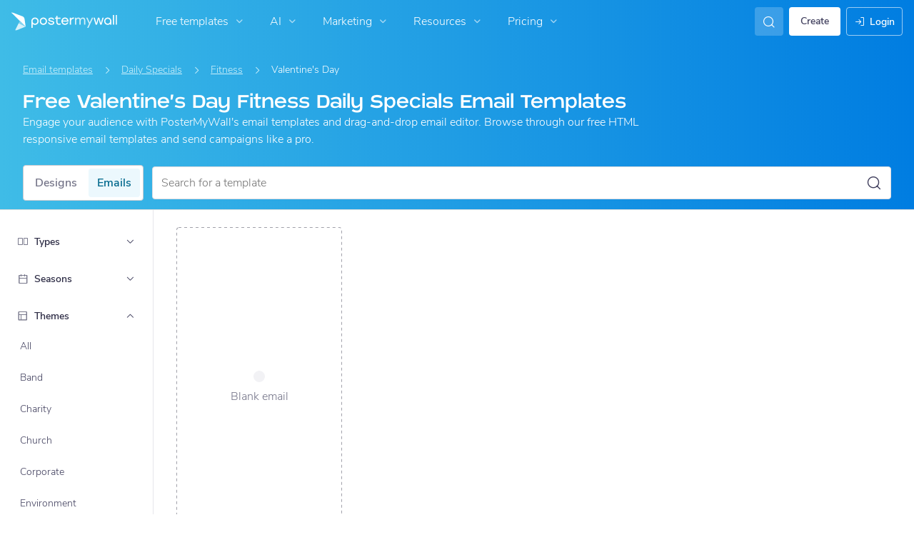

--- FILE ---
content_type: text/html; charset=UTF-8
request_url: https://zu.postermywall.com/index.php/email/templates/fitness-email-templates/valentines-day-email-template/daily-specials-email-templates?q=
body_size: 37494
content:


<!doctype html>
<!--[if lt IE 7]>
<html class="no-js ie6 oldie" lang="zu"> <![endif]-->
<!--[if IE 7]>
<html class="no-js ie7 oldie" lang="zu"> <![endif]-->
<!--[if IE 8]>
<html class="no-js ie8 oldie" lang="zu"> <![endif]-->
<!--[if IE 9]>
<html class="no-js ie9" lang="zu"> <![endif]-->
<!--[if gt IE 8]><!-->
<html class="no-js " lang="zu"> <!--<![endif]-->
<head>
    
<meta charset="utf-8">
<meta name="theme-color" content="#3fbce7">
<title>Free Valentine&#039;s Day Fitness Daily Specials Email Templates, Responsive With Easy Editing | PosterMyWall</title>
<meta name="description" content="Engage your audience with PosterMyWall&#039;s email templates and drag-and-drop editor. Customize our free, responsive email templates and send campaigns like a pro or download your emails as HTML."/>

    <meta name="robots" content="">


<meta http-equiv="X-UA-Compatible" content="IE=edge,chrome=1">
<meta name="google-site-verification" content="lIGBWY__wlI1D104k-Ptzqfwus_BEN7JbRTJmUaV8lQ"/>
<meta name="p:domain_verify" content="892f9407e0dd0bcaef517c5ab8abe3db"/>
<meta http-equiv="cleartype" content="on">

    <link rel="canonical" href="https://zu.postermywall.com/index.php/email/templates/fitness-email-templates/valentines-day-email-template/daily-specials-email-templates"/>
                                    <link rel="alternate" href="https://www.postermywall.com/index.php/email/templates/fitness-email-templates/valentines-day-email-template/daily-specials-email-templates" hreflang="en"/>
                                <link rel="alternate" href="https://af.postermywall.com/index.php/email/templates/fitness-email-templates/valentines-day-email-template/daily-specials-email-templates" hreflang="af"/>
                                <link rel="alternate" href="https://id.postermywall.com/index.php/email/templates/fitness-email-templates/valentines-day-email-template/daily-specials-email-templates" hreflang="id"/>
                                <link rel="alternate" href="https://da.postermywall.com/index.php/email/templates/fitness-email-templates/valentines-day-email-template/daily-specials-email-templates" hreflang="da"/>
                                <link rel="alternate" href="https://de.postermywall.com/index.php/email/templates/fitness-email-templates/valentines-day-email-template/daily-specials-email-templates" hreflang="de"/>
                                <link rel="alternate" href="https://es.postermywall.com/index.php/email/templates/fitness-email-templates/valentines-day-email-template/daily-specials-email-templates" hreflang="es"/>
                                <link rel="alternate" href="https://fr.postermywall.com/index.php/email/templates/fitness-email-templates/valentines-day-email-template/daily-specials-email-templates" hreflang="fr"/>
                                <link rel="alternate" href="https://zu.postermywall.com/index.php/email/templates/fitness-email-templates/valentines-day-email-template/daily-specials-email-templates" hreflang="zu"/>
                                <link rel="alternate" href="https://it.postermywall.com/index.php/email/templates/fitness-email-templates/valentines-day-email-template/daily-specials-email-templates" hreflang="it"/>
                                <link rel="alternate" href="https://nl.postermywall.com/index.php/email/templates/fitness-email-templates/valentines-day-email-template/daily-specials-email-templates" hreflang="nl"/>
                                <link rel="alternate" href="https://www.postermywall.com/pl/email/templates/fitness-email-templates/valentines-day-email-template/daily-specials-email-templates" hreflang="pl"/>
                                <link rel="alternate" href="https://pt.postermywall.com/index.php/email/templates/fitness-email-templates/valentines-day-email-template/daily-specials-email-templates" hreflang="pt"/>
                                <link rel="alternate" href="https://ru.postermywall.com/index.php/email/templates/fitness-email-templates/valentines-day-email-template/daily-specials-email-templates" hreflang="ru"/>
                                <link rel="alternate" href="https://fil.postermywall.com/index.php/email/templates/fitness-email-templates/valentines-day-email-template/daily-specials-email-templates" hreflang="fil"/>
                                <link rel="alternate" href="https://th.postermywall.com/index.php/email/templates/fitness-email-templates/valentines-day-email-template/daily-specials-email-templates" hreflang="th"/>
                                <link rel="alternate" href="https://zh-cn.postermywall.com/index.php/email/templates/fitness-email-templates/valentines-day-email-template/daily-specials-email-templates" hreflang="zh-CN"/>
                            <link rel="alternate" href="https://www.postermywall.com/index.php/email/templates/fitness-email-templates/valentines-day-email-template/daily-specials-email-templates" hreflang="x-default"/>
                
<meta name="mobile-web-app-capable" content="yes">
<meta name="apple-mobile-web-app-status-bar-style" content="black-translucent">
<meta name="twitter:card" content="Summary">
<meta name="twitter:site" content="@postermywall">

    <meta property="fb:admins" content="508966358,658005786"/>
    <meta property="fb:app_id" content="270549478324"/>
    <meta property="og:image" content="https://zu.postermywall.com/assets/images/email-open-graph-default.png"/>
    <meta property="og:site_name" content="PosterMyWall"/>
    <meta property="og:url" content="https://zu.postermywall.com/index.php/email/templates/fitness-email-templates/valentines-day-email-template/daily-specials-email-templates"/>
    <meta property="og:title" content="Free Valentine&#039;s Day Fitness Daily Specials Email Templates, Responsive With Easy Editing"/>
    <meta property="og:description" content="Engage your audience with PosterMyWall&#039;s email templates and drag-and-drop editor. Customize our free, responsive email templates and send campaigns like a pro or download your emails as HTML."/>
    <meta property="og:type" content="website"/>
<link rel="icon" type="image/x-icon" href="https://zu.postermywall.com/favicon.ico?v=5"/>
<link rel="shortcut icon" type="image/x-icon" href="https://zu.postermywall.com/favicon.ico?v=5"/>
<!-- Optimization for modern browsers to preload the font-family, or else the execution of CSS is blocked till these download.
 Resource: https://web.dev/uses-rel-preload/?utm_source=lighthouse&utm_medium=unknown -->
<link rel="preload" href="https://d1csarkz8obe9u.cloudfront.net/assets/fonts/NunitoSans/NunitoSans-Regular.woff2" as="font" type="font/woff2"
      crossorigin="anonymous">
<link rel="preload" href="https://d1csarkz8obe9u.cloudfront.net/assets/fonts/NunitoSans/NunitoSans-Bold.woff2" as="font" type="font/woff2"
      crossorigin="anonymous">


<link rel="apple-touch-icon" sizes="57x57" href="https://zu.postermywall.com/apple-touch-icon-57x57.png?v=5">
<link rel="apple-touch-icon" sizes="60x60" href="https://zu.postermywall.com/apple-touch-icon-60x60.png?v=5">
<link rel="apple-touch-icon" sizes="72x72" href="https://zu.postermywall.com/apple-touch-icon-72x72.png?v=5">
<link rel="apple-touch-icon" sizes="76x76" href="https://zu.postermywall.com/apple-touch-icon-76x76.png?v=5">
<link rel="apple-touch-icon" sizes="114x114" href="https://zu.postermywall.com/apple-touch-icon-114x114.png?v=5">
<link rel="apple-touch-icon" sizes="120x120" href="https://zu.postermywall.com/apple-touch-icon-120x120.png?v=5">
<link rel="apple-touch-icon" sizes="144x144" href="https://zu.postermywall.com/apple-touch-icon-144x144.png?v=5">
<link rel="apple-touch-icon" sizes="152x152" href="https://zu.postermywall.com/apple-touch-icon-152x152.png?v=5">
<link rel="apple-touch-icon" sizes="180x180" href="https://zu.postermywall.com/apple-touch-icon-180x180.png?v=5">
<link rel="icon" type="image/png" href="https://zu.postermywall.com/favicon-32x32.png?v=5" sizes="32x32">
<link rel="icon" type="image/png" href="https://zu.postermywall.com/android-chrome-192x192.png?v=5" sizes="192x192">
<link rel="icon" type="image/png" href="https://zu.postermywall.com/favicon-96x96.png?v=5" sizes="96x96">
<link rel="icon" type="image/png" href="https://zu.postermywall.com/favicon-16x16.png?v=5" sizes="16x16">
<link rel="manifest" href="https://zu.postermywall.com/manifest.json?v=5">
<link rel="mask-icon" href="https://zu.postermywall.com/safari-pinned-tab.svg" color="#5bbad5">
<meta name="apple-mobile-web-app-title" content="PosterMyWall">
<meta name="application-name" content="PosterMyWall">
<meta name="msapplication-TileImage" content="https://zu.postermywall.com/mstile-144x144.png?v=5">
<link type="text/css" rel="stylesheet" href="https://d1csarkz8obe9u.cloudfront.net/assets/asset_cache/17690817821b0cd028bdf8ea4b049b0d0569dfb21d.css" media="screen, print" />
<link type="text/css" rel="stylesheet" href="https://d1csarkz8obe9u.cloudfront.net/assets/asset_cache/176214505907206a2fd0305dd27133558107e5fbe4.css" media="screen" />
<link type="text/css" rel="stylesheet" href="https://d1csarkz8obe9u.cloudfront.net/assets/asset_cache/1769081782808eb1e859c44cfea623420beebb3aab.css" media="print" />
<link type="text/css" rel="stylesheet" href="https://d1csarkz8obe9u.cloudfront.net/assets/asset_cache/176880188255882e2294d4d59f95f94ab1b9ac03c0.css" media="screen, print" />

    <meta name="data-csrf-name" content="csrf_token">
    <meta name="data-csrf-token" content="e8f12f953e8f44633640340d509b6522">

<script type="text/javascript">
    /**
     * Checks if ECMA6 is supported. Returns true if supported, false
     * otherwise.
     *
     * @return {boolean}
     */
    function isECMA6Supported() {
        "use strict";

        if (typeof Symbol === "undefined") return false;

        try {
            // Using eval won't throw a syntax error
            eval("class Foo {}");
            eval("var bar = (x) => x+1");
        } catch (e) {
            return false;
        }

        return true;
    }

    function isBrowserSupported() {
        try {
            return (('IntersectionObserver' in window) &&
                ('ResizeObserver' in window) &&
                ('IntersectionObserverEntry' in window) &&
                ('intersectionRatio' in window.IntersectionObserverEntry.prototype));

        } catch (e) {
            return false;
        }
    }

    window.addEventListener('DOMContentLoaded', function () {
        if (!isECMA6Supported() || !isBrowserSupported()) {
            var banner = document.getElementsByClassName('js-unsupported-browser-banner');

            if (banner.length > 0) {
                banner[0].style.display = 'block';
            }
        }
    });

</script><script type="text/javascript">

    if (typeof PMW === 'undefined') {
        window.PMW = {};
    }
    PMW.SERVER_ROOT = "https://zu.postermywall.com/index.php/";

    // WARNING: ONLY USE PMW.BASE_URL DIRECTLY IF ONLY THE BASEPATH FOR THE ENGLISH DOMAIN IS NEEDED, E.G., https://www.postermywall.com/
    // FOR OTHER CASES, PLEASE REFER TO USAGES OF PMW.util.site_url(), PMW.util.asset_url(), or PMW.util.homepage_url()
    PMW.BASE_URL = "https://zu.postermywall.com/";
    PMW.DOMAIN = ".postermywall.com";
    PMW.FB_APP_ID = "270549478324";
    PMW.FB_GRAPH_VERSION = "v20.0";
    PMW.FB_LOCALE_CODE = "en_US";
    PMW.GOOGLE_APP_ID = "995470834719-urg5u3hve3gd5ucmgc81e7ip53ncr3mq.apps.googleusercontent.com";
    PMW.freeGettyContentForPremiumUsers = "1";
    PMW.STRIPE_PUBLIC_KEY = "pk_live_uGzZsmP05C9aYOj3WR9BsnU3";
    PMW.VERSION = 1801;
    PMW.HTML_VERSION = 2712;
    PMW.LANGUAGE = "zu";
    PMW.RECAPTCHA_V3_KEY = "6LcbCMUUAAAAACdWGrwWjTvzPkSLh_qwTrIxMXqe";
    PMW.RECAPTCHA_V2_KEY = "6LecVqUeAAAAAL23dZHNBsvDewM3HtioOdBXGhCn";
        PMW.ONLINE_ADS_TRACKING_ENABLED = "1";
    PMW.NAV_EXPERIMENTS = [];
    PMW.GTM_CONTAINER_ID = "GTM-N2XPNNF";
    PMW.enableGTM = true;
        PMW.currencyShowsDecimals = ["USD","AUD","CAD","GBP","EUR","ZAR"];
    PMW.needMoreEmailTemplatesForFilter = parseInt("5");
    PMW.needMoreTemplatesForSearchTerm = parseInt("20");
    PMW.showNewPublishDialog = "1"
    PMW.enableMyStuffMultipagesUI = ""
    PMW.doShowNotifications = "1";

    /**
     * This function is called inline in header.php and uses the user's cookie
     * to determine if they're logged in and render their name and utility links
     * for logged in users in the header of the website. This technique is used
     * to allow us to use the same cached HTML for public pages, regardless of
     * whether the user is logged in and new.
     */
    window.initPMWHeader = function () {

        const collapsibleListsContainers = document.querySelectorAll('.js-collapsible-lists'),
            hamburgerListContainer = document.getElementById('nav-hamburger-list-container'),
            navScrollContainers = document.querySelectorAll('.js-scroll-container'),
            createButtonCheckbox = document.getElementById('create-design-cta-checkbox'),
            LIST_VERTICAL_SPACING_OFFSET = 150,
            LIST_VERTICAL_BOTTOM_SCROLL_OFFSET = 10,
            USER_TYPE_STUDENT = 'student',
            USER_TYPE_DESIGNER = 'designer',
            NEW_USER_NAME_ENCODED = 'new+user';

        let lastScrollTop = 0;


        /**
         * Sets the HTML of an element.
         * @param {String} id The element's ID
         * @param {String} h HTML string
         */
        function i(id, h) {
            var e = document.getElementById(id);
            if (e) {
                e.innerHTML = h;
            }
        }

        /**
         * Retrieves the value of a cookie.
         * @param {String} name Name of cookie
         * @returns Mixed Value of cookie or null
         */
        function readCookie(name) {
            let nameEQ = name + '=',
                ca = document.cookie.split(';');
            for (let i = 0; i < ca.length; i++) {
                let c = ca[i];
                while (c.charAt(0) === ' ')
                    c = c.substring(1, c.length);
                if (c.indexOf(nameEQ) === 0)
                    return c.substring(nameEQ.length, c.length);
            }
            return null;
        }

        function escapeHTML(unsafeStr) {
            if (unsafeStr === null || unsafeStr === '') {
                return unsafeStr;
            }

            return unsafeStr
                .replace(/&/g, '&amp;')
                .replace(/</g, '&lt;')
                .replace(/>/g, '&gt;')
                .replace(/\"/g, '&quot;')
                .replace(/\'/g, '&#39;')
                .replace(/\//g, '&#x2F;');
        }

        /**
         *
         * @param auth
         * @param userName
         * @returns {boolean}
         */
        function isUserLoggedIn(auth, userName) {
            return auth.length > 1 && userName !== null && userName !== NEW_USER_NAME_ENCODED;
        }

        /**
         *
         * @param {Array} auth
         * @returns {boolean}
         */
        function isUserStudent(auth) {
            return typeof auth[1] !== 'undefined' && auth[1] === USER_TYPE_STUDENT;
        }

        function isUserDesigner(auth) {
            return typeof auth[1] !== 'undefined' && auth[1] === USER_TYPE_DESIGNER;
        }

        let n = document.getElementById('nav');

        if (n) {
            if (n.hasAttribute('data-skip-init')) {
                return;
            }

            let name = escapeHTML(readCookie('pmwn')),
                auth = readCookie('pmwi2');


            /**
             *
             * @param el
             * @returns {boolean}
             */
            function isHiddenInDOM(el) {
                return el.offsetParent === null;
            }

            function isHalloween() {
                const dateToday = new Date(),
                    year = dateToday.getFullYear();

                return (new Date('October 1 ' + year) <= dateToday) && (new Date('November 1 ' + year) > dateToday);
            }

            function isChristmasSeason() {
                const dateToday = new Date(),
                    year = dateToday.getFullYear();

                return (new Date('December 1 ' + year) <= dateToday) && (new Date('December 31 ' + year) > dateToday);
            }

            /**
             * @param {object} userInfo
             * @param {string} userInfo.team_name
             * @param {string} userInfo.user_email
             */
            function setTeamInfoInNavDropdowns(userInfo) {
                if (userInfo && userInfo.team_name && isUserPremium()) {
                    const teamNameListItem = document.querySelector('.js-team-name-list-item');
                    if (teamNameListItem) {
                        teamNameListItem.classList.remove('_hidden');
                    }

                    const teamName = document.querySelector('.js-team-name');
                    if (teamName) {
                        teamName.innerHTML = userInfo.team_name;
                    }
                }
            }

            /**
             * @param {object} userInfo
             * @param {string} userInfo.show_team_icon
             */
            function setProfilePictureTeamIcon(userInfo) {
                if (isUserPremium() && userInfo.show_team_icon) {
                    const profilePictureTeamIcon = document.querySelector('.js-navuser-team-icon');
                    if (profilePictureTeamIcon) {
                        profilePictureTeamIcon.classList.remove('_hidden');
                    }
                }
            }

            /**
             * @param {string} userName
             * @param {object} userInfo
             * @param {string} userInfo.team_name
             * @param {string} userInfo.user_email
             * @param {string} userInfo.show_team_icon
             */
            function setUserInfoInNavDropdowns(userName, userInfo) {
                document.getElementById('profile-container').setAttribute('title', userName);
                i('ulname', userName);
                i('ulname-toggled', userName);
                if (userInfo && userInfo.user_email) {
                    const subText = document.querySelector('.js-email-subtext');
                    if (subText) {
                        subText.innerHTML = userInfo.user_email;
                    }
                }
                setTeamInfoInNavDropdowns(userInfo);
                setProfilePictureTeamIcon(userInfo);
            }

            /**
             *
             * @param {Array} auth
             * @param nav
             */
            function setNavClassesForLoggedInUser(auth, nav) {
                if (isUserStudent(auth)) {
                    nav.className += ' -student';
                }

                if (isUserDesigner(auth)) {
                    nav.className += ' -designer';
                }

                nav.className += ' -loggedin';

                if (isUserPremium()) {
                    nav.className += ' -premium';
                } else {
                    nav.className += ' -payg';
                }
            }

            /**
             *
             * @param {string|null} profilePictureCookie
             * @param {Element} img
             * @param {string} imageSrc
             */
            function setProfilePictureSrc(profilePictureCookie, img, imageSrc) {
                if (profilePictureCookie !== null && profilePictureCookie.length > 1) {
                    img.onerror = function () {
                        this.src = imageSrc;
                        img.onerror = null; // prevent recursion incase the default doesn't load either
                    };

                    img.src = decodeURIComponent(profilePictureCookie);
                } else {
                    img.src = imageSrc;
                }
            }

            function initLogoForLoggedInUser() {
                let logo = document.getElementById('logo');

                logo.setAttribute('aria-label', 'Go to My Stuff');
                logo.addEventListener('click', function (e) {
                    e.preventDefault();
                    window.location.href = PMW.SERVER_ROOT + 'posters/mine';
                });
            }

            function getPremiumLevelFromSubscriptionDetailsCookie() {
                const c = readCookie('pmwsd');
                let premiumLevel = 0;
                if (typeof c === 'string') {
                    let p = c.split('~');
                    if (p.length > 1) {
                        premiumLevel = parseInt(p[1]);
                    }
                }
                return premiumLevel;
            }

            function isUserPremium() {
                return getPremiumLevelFromSubscriptionDetailsCookie() > 0;
            }

            function initProfilePictureForLoggedInUser() {
                const pp = readCookie('pmwpp'),
                    ppc = document.getElementById('profile-container'),
                    img = document.getElementById('user-profile-picture-container'),
                    dropdownAvatarImg = document.querySelector('.avatar-profile-picture-container'),
                    nameContainer = document.getElementById('username');

                let durl = ppc.getAttribute('data-default-src');
                nameContainer.setAttribute('href', nameContainer.getAttribute('data-href'));

                if (isHalloween()) {
                    durl = ppc.getAttribute('data-halloween-default-src');
                }

                if (isChristmasSeason()) {
                    durl = ppc.getAttribute('data-christmas-default-src');
                }
                setProfilePictureSrc(pp, img, durl);

                if (dropdownAvatarImg) {
                    setProfilePictureSrc(pp, dropdownAvatarImg, durl);
                }
                img.className += 'profile-picture';
            }

            async function fetchUserInfo() {
                /** @type {HTMLFormElement | null} */
                const navForm = document.querySelector('.js-avatar-list-item-form');

                if (!navForm) {
                    return null;
                }

                navForm.addEventListener('submit', (event) => {
                    event.preventDefault();
                });

                try {
                    const response = await fetch(navForm.action, {
                        method: navForm.method,
                        headers: {'Accept': 'application/json'}
                    });

                    if (!response) {
                        return null;
                    }

                    const responseData = await response.json();
                    return responseData.data;
                } catch (error) {
                    return null;
                }
            }

            function initNavEditProfileClick() {
                const editProfileItem = document.querySelector('.js-avatar-list-item-form-container');

                if (editProfileItem) {
                    editProfileItem.addEventListener('click', function () {
                        window.location.href = editProfileItem.getAttribute('data-href');
                    });
                }
            }

            function initUserProfileIconDisplay() {
                if (typeof auth !== 'string') {
                    return;
                }

                let p = auth.split('.');
                if (isUserLoggedIn(p, name)) {
                    name = decodeURIComponent(name.replace(/\+/g, ' '));
                    if (isUserStudent(p)) {

                        n.className += ' -student';
                    }
                    setNavClassesForLoggedInUser(p, n);

                    initLogoForLoggedInUser();
                    initProfilePictureForLoggedInUser();
                }

                const la = readCookie('pmwla');
                if (la && n) {
                    n.className += ' -su';
                }
            }

            async function initUserInfoDisplay() {
                if (typeof auth !== 'string') {
                    return;
                }

                let p = auth.split('.');
                let userInfo;
                if (isUserLoggedIn(p, name)) {
                    try {
                        userInfo = await fetchUserInfo();
                    } catch (error) {
                        userInfo = null;
                    }

                    name = decodeURIComponent(name.replace(/\+/g, ' '));
                    setUserInfoInNavDropdowns(name, userInfo);
                    setProfilePictureTeamIcon(userInfo);
                }
            }

            function initProfileIconClick() {
                const navUser = document.getElementById('navuser');

                if (navUser) {
                    navUser.addEventListener('click', function (event) {
                        this.classList.toggle('keep-open');
                        event.stopPropagation();
                    });

                    window.addEventListener('click', function (event) {
                        if (navUser.classList.contains('keep-open')) {
                            if (event.target && !navUser.contains(event.target)) {
                                navUser.classList.remove('keep-open');
                            }
                        }
                    });
                }
            }

            /**
             * element can be at the top of its scroll container if it has either:
             *   - not scrolled
             *   - scrolled to top
             * @param el
             * @returns {boolean}
             */
            function isScrollElementAtTop(el) {
                return el.scrollTop === 0;
            }

            function doesElementNeedScroll(el) {
                return !((el.scrollHeight - el.clientHeight) === 0);
            }

            function hasElementScrolledToBottom(el) {
                return (el.scrollTop === (el.scrollHeight - el.offsetHeight)
                    || Math.abs(el.scrollTop - (el.scrollHeight - el.offsetHeight)) < LIST_VERTICAL_BOTTOM_SCROLL_OFFSET);
            }

            function getOffsetToScrollBy(scrollContainer) {
                const item = scrollContainer.querySelector('.js-nav-list-item'),
                    remainingContainerScrollHeight = scrollContainer.scrollHeight - scrollContainer.offsetHeight - scrollContainer.scrollTop,
                    scrollOffset = item && item.offsetHeight > 0 ? item.offsetHeight * 5 : 200;
                return Math.min(remainingContainerScrollHeight, scrollOffset);
            }

            function smoothScrollDown(scrollContainer) {
                scrollContainer.scrollBy({
                    top: getOffsetToScrollBy(scrollContainer),
                    left: 0,
                    behavior: 'smooth',
                });
            }

            /**
             *
             * @param element
             */
            function hideElement(element) {
                addClass(element, '_hidden');
            }

            /**
             *
             * @param element
             */
            function showElement(element) {
                removeClass(element, '_hidden');
            }

            function addClass(el, c) {
                if (el.className.indexOf(c) === -1) {
                    el.className += ' ' + c;
                }
            }

            function removeClass(el, c) {
                const cName = el.className;
                if (cName.length > 0 && cName.indexOf(c) !== -1) {
                    el.className = cName.replace(c, '');
                }
            }

            /**
             *
             * @param {Element} el
             * @param {string} className
             * @returns {boolean}
             */
            function hasClass(el, className) {
                return el.classList.contains(className);
            }

            /**
             *
             * @param elementsList
             * @param el
             * @returns {boolean}
             */
            function isElementFirstChild(elementsList, el) {
                return el && el === elementsList[0];
            }


            /**
             * Hides the element when the user clicks outside the element's container.
             * The hiding method is setting the checkbox.checked property to false.
             *
             * @param {string} elID
             * @param {string} containerID
             * @param {string} checkboxID
             */
            function hideElementOnOutsideClick(elID, containerID, checkboxID) {
                const el = document.getElementById(elID),
                    container = document.getElementById(containerID),
                    checkbox = document.getElementById(checkboxID);

                const outsideClickListener = function (event) {
                    if ((container && el && checkbox) && !container.contains(event.target) && !el.contains(event.target)) {
                        checkbox.checked = false;
                    }
                };

                document.addEventListener('click', outsideClickListener);
            }

            function onMobileCreateModalCloseClick() {
                const closeBtn = document.getElementById('mobile-create-close-button');

                if (closeBtn) {
                    closeBtn.addEventListener('click', function () {
                        const checkbox = document.getElementById('create-design-cta-checkbox');
                        if (checkbox) {
                            checkbox.checked = false;
                        }
                    });
                }
            }

            function hideMobileCreateModalOnOutsideClick() {
                const el = document.getElementById('create-design-cta-container'),
                    backdrop = document.getElementById('nav-create-design-dropdown'),
                    checkbox = document.getElementById('create-design-cta-checkbox');

                const outsideClickListener = function (event) {
                    if ((el && checkbox) && (!el.contains(event.target)) || event.target.id === backdrop.id) {
                        checkbox.checked = false;
                    }
                };

                document.addEventListener('click', outsideClickListener);
            }

            function initMobileCreateModal() {
                hideMobileCreateModalOnOutsideClick();
                onMobileCreateModalCloseClick();
            }

            function resetHamburgerListScroll() {
                hamburgerListContainer.scrollTop = 0;
                lastScrollTop = 0;
            }

            function resetHamburgerListWidth() {
                hamburgerListContainer.style.width = 'auto';
            }

            function bringNavPanelInView(navPanel) {
                removeClass(document.querySelector('.js-nav-panel.-in'), '-in');
                addClass(navPanel, '-in');
            }


            /**
             * updates the width of the hamburger according to the current active panel, resets the scroll and the scroll overlays inside the list
             */
            function resetHamburgerList() {
                resetHamburgerListWidth();
                updateHamburgerListContainerWidth();
                resetHamburgerListScroll();
                onNavDropdownScroll(hamburgerListContainer);
            }

            function openSecondaryList() {
                bringNavPanelInView(document.querySelector(this.getAttribute('data-for-selector')));
                resetHamburgerList();
            }

            function onBackBtnClick() {
                bringNavPanelInView(document.querySelector('.js-hamburger-main-menu'));
                resetHamburgerList();
            }

            function initHamburgerMenu() {
                const secondaryListOpeners = document.querySelectorAll('.js-opens-list'),
                    backBtns = document.querySelectorAll('.js-back-btn');

                secondaryListOpeners.forEach(function (navItem) {
                    navItem.addEventListener('click', openSecondaryList);
                });

                backBtns.forEach(function (btn) {
                    btn.addEventListener('click', onBackBtnClick);
                });

                updateHamburgerListContainerHeight();
            }

            initMobileCreateModal();
            hideElementOnOutsideClick('mobile-search', 'mobile-search-options', 'mobile-search-bar');
            hideElementOnOutsideClick('nav-create-design-dropdown', 'create-design-cta-container', 'create-design-cta-checkbox');
            hideElementOnOutsideClick('nav-hamburger-list-container', 'nav-hamburger-container', 'nav-hamburger-menu');

            let mobileSearchBar = document.getElementById('mobile-search-bar');

            if (mobileSearchBar) {
                mobileSearchBar.addEventListener('change', function () {
                    if (this.checked) {
                        document.getElementById('nav-mobile-search-input').focus();
                    } else {
                        document.getElementById('nav-mobile-search-input').blur();
                    }
                });
            }

            window.addEventListener('resize', function () {
                updateHamburgerListContainerHeight();
                handleScrollableContainersScroll();
                setCollapsedStateForCollapsibles();
            });

            /**
             * To update the scrollable area of the nav dropdown
             */
            function updateHamburgerListContainerHeight() {
                document.getElementById('nav-hamburger-list-container').style = 'max-height: ' + Math.abs(window.innerHeight - LIST_VERTICAL_SPACING_OFFSET) + 'px;';
            }

            function updateHamburgerListContainerWidth() {
                const width = hamburgerListContainer.querySelector('.js-nav-panel.-in').offsetWidth;
                hamburgerListContainer.style.width = width + 'px';
            }

            function handleScrollableContainersScroll() {
                navScrollContainers.forEach(function (scrollContainer) {
                    onNavDropdownScroll(scrollContainer);
                });
            }

            function onScrollBtnClick() {
                const scrollContainer = document.querySelector(this.getAttribute('data-for-selector'));
                smoothScrollDown(scrollContainer);
            }

            function initScrollableLists() {
                const scrollButtons = document.querySelectorAll('.js-btn-show-more');

                scrollButtons.forEach(function (btn) {
                    btn.addEventListener('click', onScrollBtnClick);
                });

                navScrollContainers.forEach(function (scrollContainer) {
                    scrollContainer.addEventListener('scroll', onNavDropdownScroll.bind(this, scrollContainer), {passive: true});
                    onNavDropdownScroll(scrollContainer);
                });
            }

            /**
             * handles scroll for a dropdown and hides/shows the overlays at the top and bottom depending on scroll position
             *
             * @param dropdown
             */
            function onNavDropdownScroll(dropdown) {
                const dropdownList = dropdown.closest('.dropdown-list'),
                    btnOverlayBottom = dropdownList.querySelector('.js-bottom-overlay'),
                    btnOverlayTop = dropdownList.querySelector('.js-top-overlay');

                if (isScrollElementAtTop(dropdown)) {
                    if (doesElementNeedScroll(dropdown)) {
                        hideElement(btnOverlayTop);
                        showElement(btnOverlayBottom);
                    } else {
                        hideElement(btnOverlayTop);
                        hideElement(btnOverlayBottom);
                    }
                } else if (hasElementScrolledToBottom(dropdown)) {
                    showElement(btnOverlayTop);
                    hideElement(btnOverlayBottom);
                } else {
                    showElement(btnOverlayTop);
                    showElement(btnOverlayBottom);
                }
            }

            /**
             *
             * @param iconParent
             * @returns {boolean}
             */
            function isCollapseIconVisible(iconParent) {
                return !isHiddenInDOM(iconParent.querySelector('.js-collapse-icon'));
            }

            /**
             * collapses a list, shows the caret icon, and enables its hover state.
             * @param list
             */
            function collapseList(list) {
                addClass(list, '-collapsed');
                removeClass(list.querySelector('.js-collapse-icon'), '-invisible');
                enableCollapsibleListHeaderHover(list);
            }

            /**
             *
             * @param lists
             * @param listToIgnore any list to ignore when collapsing lists
             */
            function collapseLists(lists, listToIgnore = null) {
                lists.forEach(function (collapsibleList) {
                    if (listToIgnore !== collapsibleList) {
                        collapseList(collapsibleList);
                    }
                });
            }

            /**
             *
             * @param {Array.<Element>} lists
             */
            function expandLists(lists) {
                lists.forEach(function (list) {
                    removeClass(list, '-collapsed');
                    enableCollapsibleListHeaderHover(list);
                });
            }

            /**
             * expand a list, hide the caret icon, and disable hover
             * @param list
             */
            function expandList(list) {
                const parentLists = list.closest('.js-collapsible-lists').querySelectorAll('.js-collapsible');
                collapseLists(parentLists, list);
                removeClass(list, '-collapsed');
                addClass(list.querySelector('.js-collapse-icon'), '-invisible');
                disableCollapsibleListHeaderHover(list);
            }

            function enableCollapsibleListHeaderHover(list) {
                removeClass(list.querySelector('.js-collapse-list'), '-no-hover');
            }

            function disableCollapsibleListHeaderHover(list) {
                addClass(list.querySelector('.js-collapse-list'), '-no-hover');
            }

            function handleListCollapse(e) {
                if (!isCollapseIconVisible(this)) {
                    return;
                }

                e.preventDefault();
                e.stopImmediatePropagation();
                const list = this.closest('.js-collapsible');
                hasClass(list, '-collapsed') ? expandList(list) : collapseList(list);
            }

            /**
             *
             * @param listsContainer
             * @returns {boolean}
             */
            function areListsCollapsed(listsContainer) {
                return listsContainer.querySelectorAll('.js-collapsible.-collapsed').length !== 0;
            }

            /**
             * initialises collapsed state for collapsible lists given the list container.
             * If there are no already collapsed lists and the collapse btn is visible, then we collapse all the lists
             * except the first list.
             * if the collapse button is not visible but we have some collapsed lists, then expand all of them
             * @param listsContainer
             */
            function setCollapsedStateForLists(listsContainer) {
                const collapsibleLists = listsContainer.querySelectorAll('.js-collapsible'),
                    expandedList = listsContainer.querySelector('.js-collapsible:not(.-collapsed)'),
                    listToKeepExpanded = expandedList ? expandedList : collapsibleLists[0],
                    collapsibleIconVisible = isCollapseIconVisible(listsContainer);

                if (!collapsibleIconVisible && areListsCollapsed(listsContainer)) {
                    expandLists(collapsibleLists);
                    return;
                }

                if (!collapsibleIconVisible && window.innerWidth > 1430) {
                    return;
                }

                if (listToKeepExpanded !== undefined) {
                    expandList(listToKeepExpanded);
                    if (collapsibleLists.length > 0) {
                        collapseLists(collapsibleLists, listToKeepExpanded);
                    }
                } else if (collapsibleLists.length > 0) {
                    collapseLists(collapsibleLists, null);
                }
            }


            function setCollapsedStateForCollapsibles() {
                collapsibleListsContainers.forEach(function (container) {
                    setCollapsedStateForLists(container);
                });
            }

            /**
             * initialises the dropdown lists can be collapsed on smaller screen sizes
             */
            function initCollapsibleLists() {
                const collapseBtns = document.querySelectorAll('.js-collapse-list');
                collapseBtns.forEach(function (btn) {
                    btn.addEventListener('click', handleListCollapse);
                });

                setCollapsedStateForCollapsibles();
            }

            function closeCreateDropdown() {
                createButtonCheckbox.checked = false;
            }

            /**
             * initializes the handlers on other nav items so that the create from scratch dropdown, if open, can be closed if the user hovers on them.
             */
            function initCreateButtonClosing() {
                const otherNavItemContainers = document.querySelectorAll('.js-opens-dropdown');
                otherNavItemContainers.forEach(function (navItemContainer) {
                    navItemContainer.addEventListener('mouseenter', closeCreateDropdown);
                });
            }

            /**
             * Removes marketing banner if cookie is set for not showing banner.
             * This is done in JS to run on pages that get cached. Code in header file to ensure that no CLS occurs when removing banners.
             */
            function removeMarketingBannerIfCookieSet() {
                const marketingBanner = document.getElementsByClassName('js-nav-notification'),
                    iconCloseBanner = document.getElementsByClassName('js-icon-close-banner');

                if (iconCloseBanner.length && readCookie(iconCloseBanner[0].getAttribute('data-close-cookie'))) {
                    marketingBanner[0].remove();
                }
            }

            function initDesignTemplatesHeaderLink() {
                const designsHeader = document.querySelector('.js-designs-header');

                if (designsHeader) {
                    if (auth && isUserLoggedIn(auth.split('.'), name)) {
                        designsHeader.href = designsHeader.getAttribute('data-sizes-url');
                    } else {
                        designsHeader.href = designsHeader.getAttribute('data-gallery-url');
                    }
                }
            }

            function initNavFormItemClickHandler(listItemFormContainer) {
                listItemFormContainer.addEventListener('click', function () {
                    const form = listItemFormContainer.querySelector('.js-list-item-form');
                    if (form) {
                        const submitButton = form.querySelector('.js-submit-btn');
                        if (submitButton) {
                            submitButton.click();
                        }
                    }
                });
            }

            function initClickHandlersForNavFormItems() {
                const listItemFormContainers = document.querySelectorAll('.js-list-item-form-container');
                listItemFormContainers.forEach(function (listItemFormContainer) {
                    initNavFormItemClickHandler(listItemFormContainer);
                });
            }

            function initGA4TrackingForCreateButtons() {
                let navCreateButtons = document.querySelectorAll('.js-create-nav-button .list-item-content');
                navCreateButtons.forEach(function (btn) {
                    btn.addEventListener('click', function () {
                        const events = $(this).attr('data-event-name').split(',');
                        events.forEach(function (eventName) {
                            PMW.gtm.trackGA4CustomEvent(eventName);
                        });
                    });
                });
            }

            function initGA4TrackingForLinks() {
                let navLinks = document.querySelectorAll('#nav a');
                navLinks.forEach(function (link) {
                    link.addEventListener('click', function (e) {
                        e.preventDefault();
                        const eventName = $(this).attr('data-event-name');
                        const source = $(this).attr('data-event-source');

                        if (source && eventName) {
                            PMW.gtm.trackGA4CustomEvent(eventName, {'source': source});
                        } else if (eventName) {
                            PMW.gtm.trackGA4CustomEvent(eventName);
                        }
                        setTimeout(function () {
                            window.location.href = link.getAttribute('href');
                        }, 300);
                    })
                });
            }

            function isInPWA() {
                const mqStandAlone = '(display-mode: standalone)';
                const nav = navigator;

                return (nav && typeof nav === 'object' && nav.standalone && nav.standalone) || window.matchMedia(mqStandAlone).matches;
            }

            function getTransitionEndEventToUse() {
                const transitions = {
                    'transition': 'transitionend',
                    'OTransition': 'oTransitionEnd',
                    'MozTransition': 'transitionend',
                    'WebkitTransition': 'webkitTransitionEnd',
                };

                let el = document.createElement('fakeelement');

                for (let t in transitions) {
                    if (el.style[t] !== undefined) {
                        return transitions[t];
                    }
                }
            }


            function initPWAHeader() {
                const loadingBar = document.querySelector('.js-page-loading-bar');

                if (!isInPWA() || !loadingBar) {
                    return;
                }

                const transitionEndEvent = getTransitionEndEventToUse();

                removeClass(loadingBar, '_hidden');
                removeClass(loadingBar, 'opacity-0');
                window.onbeforeunload = function () {
                    loadingBar.style.width = '20%';
                }

                window.onload = function () {
                    loadingBar.style.width = '100%'
                }

                if (transitionEndEvent) {
                    loadingBar.addEventListener(transitionEndEvent, function () {
                        if (loadingBar.style.width === '100%') {
                            addClass(loadingBar, '_opacity-0');
                        }
                    })
                }
            }

            initHamburgerMenu();
            initCreateButtonClosing();
            initCollapsibleLists();
            initUserProfileIconDisplay();
            initUserInfoDisplay();
            initProfileIconClick();
            initNavEditProfileClick();
            initScrollableLists();
            removeMarketingBannerIfCookieSet();
            initDesignTemplatesHeaderLink();
            initClickHandlersForNavFormItems();
            initGA4TrackingForCreateButtons();
            initGA4TrackingForLinks();
            initPWAHeader();
        }
    };
</script>

<script>
    (function (m, a, z, e) {
        var s, t;
        try {
            t = m.sessionStorage.getItem('maze-us');
        } catch (err) {}

        if (!t) {
            t = new Date().getTime();
            try {
                m.sessionStorage.setItem('maze-us', t);
            } catch (err) {}
        }

        s = a.createElement('script');
        s.src = z + '?t=' + t + '&apiKey=' + e;
        s.async = true;
        a.getElementsByTagName('head')[0].appendChild(s);
        m.mazeUniversalSnippetApiKey = e;
    })(window, document, 'https://snippet.maze.co/maze-universal-loader.js', '1a2069fd-8224-4de3-b708-1d9fb39c88e4');
</script>

            <meta name="viewport" content="width=device-width, initial-scale=1.0, maximum-scale=5">
    
    <!--[if lt IE 9]><link rel="stylesheet" type="text/css" href="https://zu.postermywall.com/assets/css/ie8.css" /><![endif]-->
    
</head>
<body class="js-assets-prod ">
<noscript>
    <iframe src="https://www.googletagmanager.com/ns.html?id=GTM-N2XPNNF"
            height="0" width="0" style="display:none;visibility:hidden"></iframe>
</noscript>
<header>
    <a class="accessibility-helper-link js-open-userway-accessibility-menu"
   href="javascript:void(0);"
   data-opening-text="Opening&hellip;"
   data-open-text="Open accessibility menu"
   aria-label="Open accessibility menu">Open accessibility menu</a>

<div class="accessibility-helper-link-container js-accessibility-helper-link-container">
    <i class="icon close-icon icon-close" id="js-accessibility-menu-close"></i>
    <span class="accessibility-helper-link -floated" id="pmw-accessibility-widget"
          aria-label="Open accessibility menu">
    <i class="icon accessibility-icon icon-wheelchair"></i>
</span>
</div>

<a class="accessibility-helper-link" href="#bd"
   aria-label="Skip to page content">Skip to page content</a><div class="js-unsupported-browser-banner unsupported-browser-banner" style="display: none;">You seem to be on an old web browser - most options will not work. Please <a href="https://browser-update.org/zu/update-browser.html#3" target="_blank" rel="noopener">update your browser</a>.</div>

                    
        <nav class="navbar -nomargin  "
             id="nav">
            <div class="logo-container">
                <a id="logo" href="https://zu.postermywall.com/" aria-label="Iya ekhasini lokuqala"
                   class="embedded-remove-url" data-event-name="Nav_logo">
                    <div class="logo-wrapper">

                                                                                                                            <img class="logo-img main" src="https://zu.postermywall.com/assets/images/logo-postermaker.svg?ts=1769089371"
                                 alt="PosterMyWall navigation logo"/>
                            <img class="logo-img -for-mobile" src="https://zu.postermywall.com/assets/images/logo-mobile.svg"
                                 alt="PosterMyWall navigation logo"/>
                                            </div>
                </a>
            </div>

            <div class="primary-nav nav-items-responsiveness" id="nav-primary-items">
                <div class="nav-item-container for-user embedded-hidden" id="my-stuff-nav-item">
                    <a class="nav-item"
                       href="https://zu.postermywall.com/index.php/posters/mine#/designs"
                       data-event-name="Nav_mystuff"
                    >Izinto Zami</a>
                </div>

                <div class="nav-item-container hide-for-student embedded-hidden">
                    <a class="nav-item js-opens-dropdown"
                       href="https://zu.postermywall.com/index.php/posters/gallery"
                       data-event-name="Nav_templates"
                    >
                        <span class="for-anon">
                            <span class="visible-desktop hidden-small-laptop">Free templates</span>
                            <span class="visible-small-laptop hidden-desktop">Amathempulethi</span>
                        </span>
                        <span class="for-user">Amathempulethi</span>
                        <i aria-hidden="true" class="nav-item-icon icon-caret-down"></i>
                    </a>
                    <div class="dropdown-list templates-dropdown">
                        <div class="lists-container js-lists-container -cappedlaptop -verticallaptop">
                            <div class="list-container design-templates-list-container -with-header _no-border-right">
                                
<a class="nav-list-header   js-designs-header -has-hover"
 href="https://zu.postermywall.com/index.php/posters/sizes" data-sizes-url="https://zu.postermywall.com/index.php/posters/sizes" data-gallery-url="https://zu.postermywall.com/index.php/posters/gallery" data-event-name="Nav_designs" >

<i  tabindex="-1" class="pmw-icon size-icon-20  left-icon content-disabled icon-bulk-flyers -icon-only"></i>
<span class="left-text spacing-m-l-2 body-s-bold content-body"> Designs </span>

<div class="right-part-container">
        </div>
</a>

                                <a class="personalize-recommendations-upsell"
                                   href="https://zu.postermywall.com/index.php/posters/recommendations"
                                   data-event-name="Nav_designsrecommended">
                                    <div class="flex-row-align-center flex-justify-between _full-width">
                                        <div class="flex-v-row">
                                            <div class="flex-row-align-center">
                                                <span class="body-xs-bold upsell-main-text content-body spacing-m-r-1 capitalize-sentence">Otuselwa Kona</span>
                                                <img class="recommendation-icon" alt="" role="presentation" src="https://d1csarkz8obe9u.cloudfront.net/assets/gallery-personalized-recommendations-icon.svg"/>
                                            </div>
                                            <span class="body-xxs content-sub-text visible-large-screens">Templates handpicked for you</span>
                                        </div>
                                        <picture class="flexbox">
                                            <source srcset="https://d1csarkz8obe9u.cloudfront.net/assets/nav-personalized-recommendations-preview.png" type="image/webp">
                                            <img class="recommendation-preview-designs visible-large-screens visible-large-screens" alt="" role="presentation"
                                                 src="https://d1csarkz8obe9u.cloudfront.net/assets/nav-personalized-recommendations-preview.png"/>
                                        </picture>
                                    </div>
                                </a>

                                <div class="lists js-lists js-collapsible-lists -wrapsmalllaptop">
                                    
<ul class="nav-list js-nav-list  -flex  -collapsible js-collapsible"
    id="nav-themes-list" >
            
<li class="nav-list-item js-nav-list-item  -heading ">
    <a class="list-item-content  -heading qa-themes-link -has-border-small-screens js-collapse-list -icon-right -has-icon-content js-header-item" tabindex="-1" href="https://zu.postermywall.com/index.php/posters/gallery " tabindex="-1" data-event-name="Nav_designthemes" >
    <div class="icon-container ">
                    
<i  tabindex="-1" class="pmw-icon size-icon-20  content-heading js-collapse-icon collapse-icon visible-nav-smaller-screens item-icon icon-caret-up -icon-only"></i>
            </div>
    <div class="flex-v-row">
        <div class="flex-h-row align-center justify-space-between">
        <span class="item-text body-xs-bold content-heading"
                      >
            Themes        </span>
            
                    </div>

            </div>

    </a></li>
            
<li class="nav-list-item js-nav-list-item   ">
    <a class="list-item-content   qa-themes-link  -icon-left" tabindex="-1" href="https://zu.postermywall.com/index.php/g/valentines-collages " tabindex="-1" data-event-name="Nav_designthemes_valentinescollages" >
    <div class="icon-container ">
                                </div>
    <div class="flex-v-row">
        <div class="flex-h-row align-center justify-space-between">
        <span class="item-text body-xs content-body"
                      >
            Usuku LweValentine        </span>
            
                    </div>

            </div>

    </a></li>
            
<li class="nav-list-item js-nav-list-item   ">
    <a class="list-item-content   qa-themes-link  -icon-left" tabindex="-1" href="https://zu.postermywall.com/index.php/g/event-flyers " tabindex="-1" data-event-name="Nav_designthemes_eventflyers" >
    <div class="icon-container ">
                                </div>
    <div class="flex-v-row">
        <div class="flex-h-row align-center justify-space-between">
        <span class="item-text body-xs content-body"
                      >
            Imicimbi        </span>
            
                    </div>

            </div>

    </a></li>
            
<li class="nav-list-item js-nav-list-item   ">
    <a class="list-item-content   qa-themes-link  -icon-left" tabindex="-1" href="https://zu.postermywall.com/index.php/g/small-business-flyers " tabindex="-1" data-event-name="Nav_designthemes_smallbusinessflyers" >
    <div class="icon-container ">
                                </div>
    <div class="flex-v-row">
        <div class="flex-h-row align-center justify-space-between">
        <span class="item-text body-xs content-body"
                      >
            Ibhizinisi Elincane        </span>
            
                    </div>

            </div>

    </a></li>
            
<li class="nav-list-item js-nav-list-item   ">
    <a class="list-item-content   qa-themes-link  -icon-left" tabindex="-1" href="https://zu.postermywall.com/index.php/g/church-flyers " tabindex="-1" data-event-name="Nav_designthemes_churchflyers" >
    <div class="icon-container ">
                                </div>
    <div class="flex-v-row">
        <div class="flex-h-row align-center justify-space-between">
        <span class="item-text body-xs content-body"
                      >
            Isonto        </span>
            
                    </div>

            </div>

    </a></li>
            
<li class="nav-list-item js-nav-list-item  -cta ">
    <a class="list-item-content  -cta  -icon-right -has-icon-content -link-smaller-screens" tabindex="-1" href="https://zu.postermywall.com/index.php/posters/gallery " tabindex="-1" data-event-name="Nav_designthemes_viewall" >
    <div class="icon-container ">
                    
<i  tabindex="-1" class="pmw-icon size-icon-20   item-icon icon-arrow-right -icon-only"></i>
            </div>
    <div class="flex-v-row">
        <div class="flex-h-row align-center justify-space-between">
        <span class="item-text body-xs-bold content-heading capitalize-sentence"
                      >
            View All        </span>
            
                    </div>

            </div>

    </a></li>
    </ul>
                                    
<ul class="nav-list js-nav-list  -flex -unmargined-header -collapsible js-collapsible"
    >
            
<li class="nav-list-item js-nav-list-item -no-margin-two-col -heading ">
    <a class="list-item-content  -heading qa-sizes-link js-collapse-list -icon-right -has-icon-content js-header-item" tabindex="-1" href="https://zu.postermywall.com/index.php/posters/sizes " tabindex="-1" data-event-name="Nav_sizes" >
    <div class="icon-container ">
                    
<i  tabindex="-1" class="pmw-icon size-icon-20  content-heading js-collapse-icon collapse-icon visible-nav-smaller-screens item-icon icon-caret-up -icon-only"></i>
            </div>
    <div class="flex-v-row">
        <div class="flex-h-row align-center justify-space-between">
        <span class="item-text body-xs-bold content-heading"
                      >
            Sizes        </span>
            
                    </div>

            </div>

    </a></li>
            
<li class="nav-list-item js-nav-list-item   ">
    <a class="list-item-content    -icon-left" tabindex="-1" href="https://zu.postermywall.com/index.php/sizes/flyer-templates " tabindex="-1" data-event-name="Nav_sizes_flyertemplates" >
    <div class="icon-container ">
                                </div>
    <div class="flex-v-row">
        <div class="flex-h-row align-center justify-space-between">
        <span class="item-text body-xs content-body"
                      >
            Flyers        </span>
            
                    </div>

            </div>

    </a></li>
            
<li class="nav-list-item js-nav-list-item   ">
    <a class="list-item-content    -icon-left" tabindex="-1" href="https://zu.postermywall.com/index.php/sizes/document-templates/a4-document " tabindex="-1" data-event-name="Nav_sizes_a4document" >
    <div class="icon-container ">
                                </div>
    <div class="flex-v-row">
        <div class="flex-h-row align-center justify-space-between">
        <span class="item-text body-xs content-body"
                      >
            A4        </span>
            
                    </div>

            </div>

    </a></li>
            
<li class="nav-list-item js-nav-list-item   ">
    <a class="list-item-content    -icon-left" tabindex="-1" href="https://zu.postermywall.com/index.php/sizes/poster-template " tabindex="-1" data-event-name="Nav_sizes_postertemplate" >
    <div class="icon-container ">
                                </div>
    <div class="flex-v-row">
        <div class="flex-h-row align-center justify-space-between">
        <span class="item-text body-xs content-body"
                      >
            Posters        </span>
            
                    </div>

            </div>

    </a></li>
            
<li class="nav-list-item js-nav-list-item   ">
    <a class="list-item-content    -icon-left" tabindex="-1" href="https://zu.postermywall.com/index.php/sizes/cover-art/album-cover-maker " tabindex="-1" data-event-name="Nav_sizes_albumcovermaker" >
    <div class="icon-container ">
                                </div>
    <div class="flex-v-row">
        <div class="flex-h-row align-center justify-space-between">
        <span class="item-text body-xs content-body"
                      >
            Album Covers        </span>
            
                    </div>

            </div>

    </a></li>
            
<li class="nav-list-item js-nav-list-item hide-small-screen  ">
    <a class="list-item-content    -icon-left" tabindex="-1" href="https://zu.postermywall.com/index.php/sizes/digital-signage-templates/digital-display-16x9 " tabindex="-1" data-event-name="Nav_sizes_digitaldisplay16x9" >
    <div class="icon-container ">
                                </div>
    <div class="flex-v-row">
        <div class="flex-h-row align-center justify-space-between">
        <span class="item-text body-xs content-body"
                      >
            Digital Display (16:9)        </span>
            
                    </div>

            </div>

    </a></li>
            
<li class="nav-list-item js-nav-list-item  -cta ">
    <a class="list-item-content  -cta  -icon-right -has-icon-content -link-smaller-screens" tabindex="-1" href="https://zu.postermywall.com/index.php/posters/sizes " tabindex="-1" data-event-name="Nav_sizes_viewall" >
    <div class="icon-container ">
                    
<i  tabindex="-1" class="pmw-icon size-icon-20   item-icon icon-arrow-right -icon-only"></i>
            </div>
    <div class="flex-v-row">
        <div class="flex-h-row align-center justify-space-between">
        <span class="item-text body-xs-bold content-heading capitalize-sentence"
                      >
            View All        </span>
            
                    </div>

            </div>

    </a></li>
    </ul>
                                    
<ul class="nav-list js-nav-list  -flex -unmargined-header -collapsible js-collapsible"
    >
            
<li class="nav-list-item js-nav-list-item -no-margin-two-col -heading ">
    <a class="list-item-content  -heading qa-smp-link js-collapse-list -icon-right -has-icon-content js-header-item" tabindex="-1" href="https://zu.postermywall.com/index.php/sizes/social-media-templates/all/all " tabindex="-1" data-event-name="Nav_socialmedia" >
    <div class="icon-container ">
                    
<i  tabindex="-1" class="pmw-icon size-icon-20  content-heading js-collapse-icon collapse-icon visible-nav-smaller-screens item-icon icon-caret-up -icon-only"></i>
            </div>
    <div class="flex-v-row">
        <div class="flex-h-row align-center justify-space-between">
        <span class="item-text body-xs-bold content-heading"
                      >
            Umthombo Wezokuxhumana        </span>
            
                    </div>

            </div>

    </a></li>
            
<li class="nav-list-item js-nav-list-item   ">
    <a class="list-item-content   qa-social-media-link -icon-left" tabindex="-1" href="https://zu.postermywall.com/index.php/sizes/social-media-templates/instagram-reel-templates " tabindex="-1" data-event-name="Nav_socialmedia_instagramreeltemplates" >
    <div class="icon-container ">
                                </div>
    <div class="flex-v-row">
        <div class="flex-h-row align-center justify-space-between">
        <span class="item-text body-xs content-body"
                      >
            Instagram Reel        </span>
            
                    </div>

            </div>

    </a></li>
            
<li class="nav-list-item js-nav-list-item   ">
    <a class="list-item-content   qa-social-media-link -icon-left" tabindex="-1" href="https://zu.postermywall.com/index.php/sizes/social-media-templates/tiktok-video-templates " tabindex="-1" data-event-name="Nav_socialmedia_tiktokvideotemplates" >
    <div class="icon-container ">
                                </div>
    <div class="flex-v-row">
        <div class="flex-h-row align-center justify-space-between">
        <span class="item-text body-xs content-body"
                      >
            Tiktok Video        </span>
            
                    </div>

            </div>

    </a></li>
            
<li class="nav-list-item js-nav-list-item   ">
    <a class="list-item-content   qa-social-media-link -icon-left" tabindex="-1" href="https://zu.postermywall.com/index.php/sizes/social-media-templates/instagram-template " tabindex="-1" data-event-name="Nav_socialmedia_instagramtemplate" >
    <div class="icon-container ">
                                </div>
    <div class="flex-v-row">
        <div class="flex-h-row align-center justify-space-between">
        <span class="item-text body-xs content-body"
                      >
            Instagram Post        </span>
            
                    </div>

            </div>

    </a></li>
            
<li class="nav-list-item js-nav-list-item   ">
    <a class="list-item-content   qa-social-media-link -icon-left" tabindex="-1" href="https://zu.postermywall.com/index.php/sizes/social-media-templates/facebook-post " tabindex="-1" data-event-name="Nav_socialmedia_facebookpost" >
    <div class="icon-container ">
                                </div>
    <div class="flex-v-row">
        <div class="flex-h-row align-center justify-space-between">
        <span class="item-text body-xs content-body"
                      >
            Facebook Post        </span>
            
                    </div>

            </div>

    </a></li>
            
<li class="nav-list-item js-nav-list-item hide-small-screen  ">
    <a class="list-item-content   qa-social-media-link -icon-left" tabindex="-1" href="https://zu.postermywall.com/index.php/sizes/social-media-templates/youtube-thumbnail-maker " tabindex="-1" data-event-name="Nav_socialmedia_youtubethumbnailmaker" >
    <div class="icon-container ">
                                </div>
    <div class="flex-v-row">
        <div class="flex-h-row align-center justify-space-between">
        <span class="item-text body-xs content-body"
                      >
            YouTube Thumbnail        </span>
            
                    </div>

            </div>

    </a></li>
            
<li class="nav-list-item js-nav-list-item  -cta ">
    <a class="list-item-content  -cta  -icon-right -has-icon-content -link-smaller-screens" tabindex="-1" href="https://zu.postermywall.com/index.php/sizes/social-media-templates/all/all " tabindex="-1" data-event-name="Nav_socialmedia_viewall" >
    <div class="icon-container ">
                    
<i  tabindex="-1" class="pmw-icon size-icon-20   item-icon icon-arrow-right -icon-only"></i>
            </div>
    <div class="flex-v-row">
        <div class="flex-h-row align-center justify-space-between">
        <span class="item-text body-xs-bold content-heading capitalize-sentence"
                      >
            View All        </span>
            
                    </div>

            </div>

    </a></li>
    </ul>
                                </div>
                            </div>

                            <div class="list-container email-templates-list-container -with-header -unpadded-top-vertical-layout">
                                
<a class="nav-list-header    -has-hover"
 href="https://zu.postermywall.com/index.php/email/templates/all/all/all" >

<i  tabindex="-1" class="pmw-icon size-icon-20  left-icon content-disabled icon-envelope -icon-only"></i>
<span class="left-text spacing-m-l-2 body-s-bold content-body"> Emails </span>

<div class="right-part-container">
        </div>
</a>
                                <div class="lists js-lists js-collapsible-lists -wrapsmalllaptop">
                                    
<ul class="nav-list js-nav-list  -flex  -collapsible js-collapsible"
    id="nav-email-themes-list" >
            
<li class="nav-list-item js-nav-list-item  -heading ">
    <a class="list-item-content  -heading qa-email-themes-link -has-border-small-screens js-collapse-list -icon-right -has-icon-content js-header-item" tabindex="-1" href="https://zu.postermywall.com/index.php/email/themes " tabindex="-1" data-event-name="Nav_emails" >
    <div class="icon-container ">
                    
<i  tabindex="-1" class="pmw-icon size-icon-20  content-heading js-collapse-icon collapse-icon visible-nav-smaller-screens item-icon icon-caret-up -icon-only"></i>
            </div>
    <div class="flex-v-row">
        <div class="flex-h-row align-center justify-space-between">
        <span class="item-text body-xs-bold content-heading"
                      >
            Themes        </span>
            
                    </div>

            </div>

    </a></li>
            
<li class="nav-list-item js-nav-list-item   ">
    <a class="list-item-content    -icon-left" tabindex="-1" href="https://zu.postermywall.com/index.php/email/templates/retail-email-templates/all/all " tabindex="-1" data-event-name="Nav_emailthemes_retailemailtemplates" >
    <div class="icon-container ">
                                </div>
    <div class="flex-v-row">
        <div class="flex-h-row align-center justify-space-between">
        <span class="item-text body-xs content-body"
                      >
            Retail        </span>
            
                    </div>

            </div>

    </a></li>
            
<li class="nav-list-item js-nav-list-item   ">
    <a class="list-item-content    -icon-left" tabindex="-1" href="https://zu.postermywall.com/index.php/email/templates/small-business-email-templates/all/all " tabindex="-1" data-event-name="Nav_emailthemes_smallbusinessemailtemplates" >
    <div class="icon-container ">
                                </div>
    <div class="flex-v-row">
        <div class="flex-h-row align-center justify-space-between">
        <span class="item-text body-xs content-body"
                      >
            Small Business        </span>
            
                    </div>

            </div>

    </a></li>
            
<li class="nav-list-item js-nav-list-item   ">
    <a class="list-item-content    -icon-left" tabindex="-1" href="https://zu.postermywall.com/index.php/email/templates/food-email-templates/all/all " tabindex="-1" data-event-name="Nav_emailthemes_foodemailtemplates" >
    <div class="icon-container ">
                                </div>
    <div class="flex-v-row">
        <div class="flex-h-row align-center justify-space-between">
        <span class="item-text body-xs content-body"
                      >
            Food        </span>
            
                    </div>

            </div>

    </a></li>
            
<li class="nav-list-item js-nav-list-item   ">
    <a class="list-item-content    -icon-left" tabindex="-1" href="https://zu.postermywall.com/index.php/email/templates/church-email-templates/all/all " tabindex="-1" data-event-name="Nav_emailthemes_churchemailtemplates" >
    <div class="icon-container ">
                                </div>
    <div class="flex-v-row">
        <div class="flex-h-row align-center justify-space-between">
        <span class="item-text body-xs content-body"
                      >
            Church        </span>
            
                    </div>

            </div>

    </a></li>
            
<li class="nav-list-item js-nav-list-item   ">
    <a class="list-item-content    -icon-left" tabindex="-1" href="https://zu.postermywall.com/index.php/email/templates/speaker-email-templates/all/all " tabindex="-1" data-event-name="Nav_emailthemes_speakeremailtemplates" >
    <div class="icon-container ">
                                </div>
    <div class="flex-v-row">
        <div class="flex-h-row align-center justify-space-between">
        <span class="item-text body-xs content-body"
                      >
            Speaker        </span>
            
                    </div>

            </div>

    </a></li>
            
<li class="nav-list-item js-nav-list-item hide-small-screen  ">
    <a class="list-item-content    -icon-left" tabindex="-1" href="https://zu.postermywall.com/index.php/email/templates/educational-email-templates/all/all " tabindex="-1" data-event-name="Nav_emailthemes_educationalemailtemplates" >
    <div class="icon-container ">
                                </div>
    <div class="flex-v-row">
        <div class="flex-h-row align-center justify-space-between">
        <span class="item-text body-xs content-body"
                      >
            Educational        </span>
            
                    </div>

            </div>

    </a></li>
            
<li class="nav-list-item js-nav-list-item  -cta ">
    <a class="list-item-content  -cta  -icon-right -has-icon-content -link-smaller-screens" tabindex="-1" href="https://zu.postermywall.com/index.php/email/themes " tabindex="-1" data-event-name="Nav_emails_viewall" >
    <div class="icon-container ">
                    
<i  tabindex="-1" class="pmw-icon size-icon-20   item-icon icon-arrow-right -icon-only"></i>
            </div>
    <div class="flex-v-row">
        <div class="flex-h-row align-center justify-space-between">
        <span class="item-text body-xs-bold content-heading capitalize-sentence"
                      >
            View All        </span>
            
                    </div>

            </div>

    </a></li>
    </ul>
                                    
<ul class="nav-list js-nav-list  -flex _unmargin -collapsible js-collapsible"
    id="nav-email-types-list" >
            
<li class="nav-list-item js-nav-list-item  -heading ">
    <a class="list-item-content  -heading qa-email-types-link js-collapse-list -icon-right -has-icon-content js-header-item" tabindex="-1" href="https://zu.postermywall.com/index.php/email/types " tabindex="-1" data-event-name="Nav_emailtypes" >
    <div class="icon-container ">
                    
<i  tabindex="-1" class="pmw-icon size-icon-20  content-heading js-collapse-icon collapse-icon visible-nav-smaller-screens item-icon icon-caret-up -icon-only"></i>
            </div>
    <div class="flex-v-row">
        <div class="flex-h-row align-center justify-space-between">
        <span class="item-text body-xs-bold content-heading"
                      >
            Types        </span>
            
                    </div>

            </div>

    </a></li>
            
<li class="nav-list-item js-nav-list-item   ">
    <a class="list-item-content    -icon-left" tabindex="-1" href="https://zu.postermywall.com/index.php/email/templates/all/all/sale-email-templates " tabindex="-1" data-event-name="Nav_emailtypes_saleemailtemplates" >
    <div class="icon-container ">
                                </div>
    <div class="flex-v-row">
        <div class="flex-h-row align-center justify-space-between">
        <span class="item-text body-xs content-body"
                      >
            Sale        </span>
            
                    </div>

            </div>

    </a></li>
            
<li class="nav-list-item js-nav-list-item   ">
    <a class="list-item-content    -icon-left" tabindex="-1" href="https://zu.postermywall.com/index.php/email/templates/all/all/newsletters-email-templates " tabindex="-1" data-event-name="Nav_emailtypes_newslettersemailtemplates" >
    <div class="icon-container ">
                                </div>
    <div class="flex-v-row">
        <div class="flex-h-row align-center justify-space-between">
        <span class="item-text body-xs content-body"
                      >
            Newsletter        </span>
            
                    </div>

            </div>

    </a></li>
            
<li class="nav-list-item js-nav-list-item   ">
    <a class="list-item-content    -icon-left" tabindex="-1" href="https://zu.postermywall.com/index.php/email/templates/all/all/price-list-email-templates " tabindex="-1" data-event-name="Nav_emailtypes_pricelistemailtemplates" >
    <div class="icon-container ">
                                </div>
    <div class="flex-v-row">
        <div class="flex-h-row align-center justify-space-between">
        <span class="item-text body-xs content-body"
                      >
            Price List        </span>
            
                    </div>

            </div>

    </a></li>
            
<li class="nav-list-item js-nav-list-item   ">
    <a class="list-item-content    -icon-left" tabindex="-1" href="https://zu.postermywall.com/index.php/email/templates/all/all/product-showcase-email-templates " tabindex="-1" data-event-name="Nav_emailtypes_productshowcaseemailtemplates" >
    <div class="icon-container ">
                                </div>
    <div class="flex-v-row">
        <div class="flex-h-row align-center justify-space-between">
        <span class="item-text body-xs content-body"
                      >
            Product Showcase        </span>
            
                    </div>

            </div>

    </a></li>
            
<li class="nav-list-item js-nav-list-item   ">
    <a class="list-item-content    -icon-left" tabindex="-1" href="https://zu.postermywall.com/index.php/email/templates/all/all/event-promotion-email-templates " tabindex="-1" data-event-name="Nav_emailtypes_eventpromotionemailtemplates" >
    <div class="icon-container ">
                                </div>
    <div class="flex-v-row">
        <div class="flex-h-row align-center justify-space-between">
        <span class="item-text body-xs content-body"
                      >
            Event Promotion        </span>
            
                    </div>

            </div>

    </a></li>
            
<li class="nav-list-item js-nav-list-item hide-small-screen  ">
    <a class="list-item-content    -icon-left" tabindex="-1" href="https://zu.postermywall.com/index.php/email/templates/all/all/events-schedule-email-templates " tabindex="-1" data-event-name="Nav_emailtypes_eventsscheduleemailtemplates" >
    <div class="icon-container ">
                                </div>
    <div class="flex-v-row">
        <div class="flex-h-row align-center justify-space-between">
        <span class="item-text body-xs content-body"
                      >
            Event Schedule        </span>
            
                    </div>

            </div>

    </a></li>
            
<li class="nav-list-item js-nav-list-item  -cta ">
    <a class="list-item-content  -cta  -icon-right -has-icon-content -link-smaller-screens" tabindex="-1" href="https://zu.postermywall.com/index.php/email/types " tabindex="-1" data-event-name="Nav_emailtypes_viewall" >
    <div class="icon-container ">
                    
<i  tabindex="-1" class="pmw-icon size-icon-20   item-icon icon-arrow-right -icon-only"></i>
            </div>
    <div class="flex-v-row">
        <div class="flex-h-row align-center justify-space-between">
        <span class="item-text body-xs-bold content-heading capitalize-sentence"
                      >
            View All        </span>
            
                    </div>

            </div>

    </a></li>
    </ul>
                                    
<ul class="nav-list js-nav-list  -flex -unmargined-header -visible-small-screen -collapsible js-collapsible"
    id="nav-email-seasons-list" >
            
<li class="nav-list-item js-nav-list-item -no-margin-two-col -heading ">
    <a class="list-item-content  -heading qa-email-seasons-link js-collapse-list -icon-right -has-icon-content js-header-item" tabindex="-1" href="https://zu.postermywall.com/index.php/email/seasons " tabindex="-1" data-event-name="Nav_emailseasons" >
    <div class="icon-container ">
                    
<i  tabindex="-1" class="pmw-icon size-icon-20  content-heading js-collapse-icon collapse-icon visible-nav-smaller-screens item-icon icon-caret-up -icon-only"></i>
            </div>
    <div class="flex-v-row">
        <div class="flex-h-row align-center justify-space-between">
        <span class="item-text body-xs-bold content-heading"
                      >
            Seasons        </span>
            
                    </div>

            </div>

    </a></li>
            
<li class="nav-list-item js-nav-list-item   ">
    <a class="list-item-content    -icon-left" tabindex="-1" href="https://zu.postermywall.com/index.php/email/templates/all/christmas/all " tabindex="-1" data-event-name="Nav_emailseasons_christmas" >
    <div class="icon-container ">
                                </div>
    <div class="flex-v-row">
        <div class="flex-h-row align-center justify-space-between">
        <span class="item-text body-xs content-body"
                      >
            Christmas        </span>
            
                    </div>

            </div>

    </a></li>
            
<li class="nav-list-item js-nav-list-item   ">
    <a class="list-item-content    -icon-left" tabindex="-1" href="https://zu.postermywall.com/index.php/email/templates/all/new-year/all " tabindex="-1" data-event-name="Nav_emailseasons_newyear" >
    <div class="icon-container ">
                                </div>
    <div class="flex-v-row">
        <div class="flex-h-row align-center justify-space-between">
        <span class="item-text body-xs content-body"
                      >
            New Year        </span>
            
                    </div>

            </div>

    </a></li>
            
<li class="nav-list-item js-nav-list-item   ">
    <a class="list-item-content    -icon-left" tabindex="-1" href="https://zu.postermywall.com/index.php/email/templates/all/winter-email-template/all " tabindex="-1" data-event-name="Nav_emailseasons_winteremailtemplate" >
    <div class="icon-container ">
                                </div>
    <div class="flex-v-row">
        <div class="flex-h-row align-center justify-space-between">
        <span class="item-text body-xs content-body"
                      >
            Winter        </span>
            
                    </div>

            </div>

    </a></li>
            
<li class="nav-list-item js-nav-list-item   ">
    <a class="list-item-content    -icon-left" tabindex="-1" href="https://zu.postermywall.com/index.php/email/templates/all/valentines-day-email-template/all " tabindex="-1" data-event-name="Nav_emailseasons_valentinesdayemailtemplate" >
    <div class="icon-container ">
                                </div>
    <div class="flex-v-row">
        <div class="flex-h-row align-center justify-space-between">
        <span class="item-text body-xs content-body"
                      >
            Valentine's Day        </span>
            
                    </div>

            </div>

    </a></li>
            
<li class="nav-list-item js-nav-list-item   ">
    <a class="list-item-content    -icon-left" tabindex="-1" href="https://zu.postermywall.com/index.php/email/templates/all/womens-day-email-template/all " tabindex="-1" data-event-name="Nav_emailseasons_womensdayemailtemplate" >
    <div class="icon-container ">
                                </div>
    <div class="flex-v-row">
        <div class="flex-h-row align-center justify-space-between">
        <span class="item-text body-xs content-body"
                      >
            Women's Day        </span>
            
                    </div>

            </div>

    </a></li>
            
<li class="nav-list-item js-nav-list-item  -cta ">
    <a class="list-item-content  -cta  -icon-right -has-icon-content -link-smaller-screens" tabindex="-1" href="https://zu.postermywall.com/index.php/email/seasons " tabindex="-1" data-event-name="Nav_emailseasons_viewall" >
    <div class="icon-container ">
                    
<i  tabindex="-1" class="pmw-icon size-icon-20   item-icon icon-arrow-right -icon-only"></i>
            </div>
    <div class="flex-v-row">
        <div class="flex-h-row align-center justify-space-between">
        <span class="item-text body-xs-bold content-heading capitalize-sentence"
                      >
            View All        </span>
            
                    </div>

            </div>

    </a></li>
    </ul>
                                </div>
                            </div>
                        </div>
                    </div>
                </div>

                <div class="nav-item-container hide-for-student embedded-hidden -ai" id="marketing-nav-item">
                    <a class="nav-item js-opens-dropdown"                        href="javascript:void(0);"
                       title="AI">AI                        <i aria-hidden="true" class="nav-item-icon icon-caret-down"></i></a>
                    <div class="dropdown-list">
                        <div class="list-container spacing-p-3">
                            
<ul class="nav-list js-nav-list -small -flex "
    >
            
<li class="nav-list-item js-nav-list-item content-ai  ">
    <a class="list-item-content    -icon-left" tabindex="-1" href="https://zu.postermywall.com/index.php/ai/chat " tabindex="-1" data-event-name="Nav_ai_chat" data-event-source="Nav" >
    <div class="icon-container ">
                                </div>
    <div class="flex-v-row">
        <div class="flex-h-row align-center justify-space-between">
        <span class="item-text body-xs content-body"
                      >
            <div class="flex-h-row gap-2 flex-align-items-center"><span class="body-xs-bold content-ai ">Create with AI</span>
<i  tabindex="-1" class="pmw-icon size-icon-16 -ghost-uncolored content-ai icon-ai-fill -icon-only"></i>
</div>        </span>
            
                    </div>

            </div>

    </a></li>
            
<li class="nav-list-item js-nav-list-item   ">
    <a class="list-item-content    -icon-left" tabindex="-1" href="https://zu.postermywall.com/index.php/m/ai-background-remover " tabindex="-1" data-event-name="Nav_ai_bg_remover" >
    <div class="icon-container ">
                                </div>
    <div class="flex-v-row">
        <div class="flex-h-row align-center justify-space-between">
        <span class="item-text body-xs content-body"
                      >
            AI Background Remover        </span>
            
                    </div>

            </div>

    </a></li>
            
<li class="nav-list-item js-nav-list-item   ">
    <a class="list-item-content    -icon-left" tabindex="-1" href="https://zu.postermywall.com/index.php/m/ai-text-to-image-generator " tabindex="-1" data-event-name="Nav_ai_images" >
    <div class="icon-container ">
                                </div>
    <div class="flex-v-row">
        <div class="flex-h-row align-center justify-space-between">
        <span class="item-text body-xs content-body"
                      >
            AI Images        </span>
            
                    </div>

            </div>

    </a></li>
            
<li class="nav-list-item js-nav-list-item   ">
    <a class="list-item-content    -icon-left" tabindex="-1" href="https://zu.postermywall.com/index.php/m/ai-writer " tabindex="-1" data-event-name="Nav_ai_writer" >
    <div class="icon-container ">
                                </div>
    <div class="flex-v-row">
        <div class="flex-h-row align-center justify-space-between">
        <span class="item-text body-xs content-body"
                      >
            AI Writer        </span>
            
                    </div>

            </div>

    </a></li>
            
<li class="nav-list-item js-nav-list-item   ">
    <a class="list-item-content    -icon-left" tabindex="-1" href="https://zu.postermywall.com/index.php/m/ai-subtitle-generator " tabindex="-1" data-event-name="Nav_ai_subtitles" >
    <div class="icon-container ">
                                </div>
    <div class="flex-v-row">
        <div class="flex-h-row align-center justify-space-between">
        <span class="item-text body-xs content-body"
                      >
            AI Subtitles        </span>
            
                    </div>

            </div>

    </a></li>
            
<li class="nav-list-item js-nav-list-item   ">
    <a class="list-item-content    -icon-left" tabindex="-1" href="https://zu.postermywall.com/index.php/m/ai-voice-generator " tabindex="-1" data-event-name="Nav_ai_voice" >
    <div class="icon-container ">
                                </div>
    <div class="flex-v-row">
        <div class="flex-h-row align-center justify-space-between">
        <span class="item-text body-xs content-body"
                      >
            AI Voice        </span>
            
                    </div>

            </div>

    </a></li>
    </ul>
                        </div>
                    </div>
                </div>

                <div class="nav-item-container hide-for-student embedded-hidden" id="marketing-nav-item">
                    <a class="nav-item js-opens-dropdown"  href="javascript:void(0);"
                       title="Learn how to promote your...">Marketing                        <i aria-hidden="true" class="nav-item-icon icon-caret-down"></i></a>
                    <div class="dropdown-list">
                        <div class="list-container spacing-p-3 lists js-lists js-collapsible-lists -wrapsmalllaptop">
                            
<ul class="nav-list js-nav-list -small -flex "
    >
            
<li class="nav-list-item js-nav-list-item  -heading ">
    <a class="list-item-content  -heading -no-hover js-collapse-list -icon-right -has-icon-content js-header-item" tabindex="-1" href=" " tabindex="-1" data-event-name="" >
    <div class="icon-container ">
                    
<i  tabindex="-1" class="pmw-icon size-icon-20  content-heading js-collapse-icon collapse-icon visible-nav-smaller-screens item-icon icon-caret-up -icon-only"></i>
            </div>
    <div class="flex-v-row">
        <div class="flex-h-row align-center justify-space-between">
        <span class="item-text body-xs-bold content-heading"
                      >
            Promote        </span>
            
                    </div>

            </div>

    </a></li>
            
<li class="nav-list-item js-nav-list-item   ">
    <a class="list-item-content    -icon-left" tabindex="-1" href="https://zu.postermywall.com/index.php/m/social-media-marketing " tabindex="-1" data-event-name="Nav_marketing_promote_socialmediamarketing" >
    <div class="icon-container ">
                                </div>
    <div class="flex-v-row">
        <div class="flex-h-row align-center justify-space-between">
        <span class="item-text body-xs content-body"
                      >
            Social Media Marketing        </span>
            
                    </div>

            </div>

    </a></li>
            
<li class="nav-list-item js-nav-list-item   ">
    <a class="list-item-content    -icon-left" tabindex="-1" href="https://zu.postermywall.com/index.php/m/event-marketing-tool " tabindex="-1" data-event-name="Nav_marketing_promote_eventmarketing" >
    <div class="icon-container ">
                                </div>
    <div class="flex-v-row">
        <div class="flex-h-row align-center justify-space-between">
        <span class="item-text body-xs content-body"
                      >
            Event Marketing        </span>
            
                    </div>

            </div>

    </a></li>
            
<li class="nav-list-item js-nav-list-item   ">
    <a class="list-item-content    -icon-left" tabindex="-1" href="https://zu.postermywall.com/index.php/m/email-campaigns " tabindex="-1" data-event-name="Nav_marketing_promote_emailmarketing" >
    <div class="icon-container ">
                                </div>
    <div class="flex-v-row">
        <div class="flex-h-row align-center justify-space-between">
        <span class="item-text body-xs content-body"
                      >
            Email Marketing        </span>
            
                    </div>

            </div>

    </a></li>
            
<li class="nav-list-item js-nav-list-item   ">
    <a class="list-item-content    -icon-left" tabindex="-1" href="https://zu.postermywall.com/index.php/m/digital-signage " tabindex="-1" data-event-name="Nav_marketing_promote_digitalsignage" >
    <div class="icon-container ">
                                </div>
    <div class="flex-v-row">
        <div class="flex-h-row align-center justify-space-between">
        <span class="item-text body-xs content-body"
                      >
            Uphawu Lwedijithali        </span>
            
                    </div>

            </div>

    </a></li>
            
<li class="nav-list-item js-nav-list-item   ">
    <a class="list-item-content    -icon-left" tabindex="-1" href="https://zu.postermywall.com/index.php/m/content-planner " tabindex="-1" data-event-name="Nav_marketing_promote_contentplanner" >
    <div class="icon-container ">
                                </div>
    <div class="flex-v-row">
        <div class="flex-h-row align-center justify-space-between">
        <span class="item-text body-xs content-body"
                      >
            Content Planner        </span>
            
                    </div>

            </div>

    </a></li>
            
<li class="nav-list-item js-nav-list-item   ">
    <a class="list-item-content    -icon-left" tabindex="-1" href="https://zu.postermywall.com/index.php/m/brand-kits " tabindex="-1" data-event-name="Nav_marketing_promote_brandkits" >
    <div class="icon-container ">
                                </div>
    <div class="flex-v-row">
        <div class="flex-h-row align-center justify-space-between">
        <span class="item-text body-xs content-body"
                      >
            Brand Kits        </span>
            
                    </div>

            </div>

    </a></li>
    </ul>
                            
<ul class="nav-list js-nav-list -small -flex "
    >
            
<li class="nav-list-item js-nav-list-item  -heading ">
    <a class="list-item-content  -heading -no-hover js-collapse-list -icon-right -has-icon-content js-header-item" tabindex="-1" href=" " tabindex="-1" data-event-name="" >
    <div class="icon-container ">
                    
<i  tabindex="-1" class="pmw-icon size-icon-20  content-heading js-collapse-icon collapse-icon visible-nav-smaller-screens item-icon icon-caret-up -icon-only"></i>
            </div>
    <div class="flex-v-row">
        <div class="flex-h-row align-center justify-space-between">
        <span class="item-text body-xs-bold content-heading"
                      >
            Industries        </span>
            
                    </div>

            </div>

    </a></li>
            
<li class="nav-list-item js-nav-list-item   ">
    <a class="list-item-content    -icon-left" tabindex="-1" href="https://zu.postermywall.com/index.php/m/small-business " tabindex="-1" data-event-name="Nav_industries_smallbusiness" >
    <div class="icon-container ">
                                </div>
    <div class="flex-v-row">
        <div class="flex-h-row align-center justify-space-between">
        <span class="item-text body-xs content-body"
                      >
            Small Business        </span>
            
                    </div>

            </div>

    </a></li>
            
<li class="nav-list-item js-nav-list-item   ">
    <a class="list-item-content    -icon-left" tabindex="-1" href="https://zu.postermywall.com/index.php/m/church " tabindex="-1" data-event-name="Nav_industries_church" >
    <div class="icon-container ">
                                </div>
    <div class="flex-v-row">
        <div class="flex-h-row align-center justify-space-between">
        <span class="item-text body-xs content-body"
                      >
            Church        </span>
            
                    </div>

            </div>

    </a></li>
            
<li class="nav-list-item js-nav-list-item   ">
    <a class="list-item-content    -icon-left" tabindex="-1" href="https://zu.postermywall.com/index.php/m/retail " tabindex="-1" data-event-name="Nav_industries_retail" >
    <div class="icon-container ">
                                </div>
    <div class="flex-v-row">
        <div class="flex-h-row align-center justify-space-between">
        <span class="item-text body-xs content-body"
                      >
            Retail        </span>
            
                    </div>

            </div>

    </a></li>
            
<li class="nav-list-item js-nav-list-item   ">
    <a class="list-item-content    -icon-left" tabindex="-1" href="https://zu.postermywall.com/index.php/m/restaurants " tabindex="-1" data-event-name="Nav_industries_restaurant" >
    <div class="icon-container ">
                                </div>
    <div class="flex-v-row">
        <div class="flex-h-row align-center justify-space-between">
        <span class="item-text body-xs content-body"
                      >
            Restaurant        </span>
            
                    </div>

            </div>

    </a></li>
            
<li class="nav-list-item js-nav-list-item   ">
    <a class="list-item-content    -icon-left" tabindex="-1" href="https://zu.postermywall.com/index.php/m/schools " tabindex="-1" data-event-name="Nav_industries_school" >
    <div class="icon-container ">
                                </div>
    <div class="flex-v-row">
        <div class="flex-h-row align-center justify-space-between">
        <span class="item-text body-xs content-body"
                      >
            School        </span>
            
                    </div>

            </div>

    </a></li>
            
<li class="nav-list-item js-nav-list-item   ">
    <a class="list-item-content    -icon-left" tabindex="-1" href="https://zu.postermywall.com/index.php/m/nonprofits " tabindex="-1" data-event-name="Nav_industries_restaurant" >
    <div class="icon-container ">
                                </div>
    <div class="flex-v-row">
        <div class="flex-h-row align-center justify-space-between">
        <span class="item-text body-xs content-body"
                      >
            Nonprofit        </span>
            
                    </div>

            </div>

    </a></li>
            
<li class="nav-list-item js-nav-list-item   ">
    <a class="list-item-content    -icon-left" tabindex="-1" href="https://zu.postermywall.com/index.php/m/bands " tabindex="-1" data-event-name="Nav_industries_band" >
    <div class="icon-container ">
                                </div>
    <div class="flex-v-row">
        <div class="flex-h-row align-center justify-space-between">
        <span class="item-text body-xs content-body"
                      >
            Band        </span>
            
                    </div>

            </div>

    </a></li>
    </ul>
                        </div>
                    </div>
                </div>

                <div class="nav-item-container hide-for-student embedded-hidden" id="explore-nav-item">
                    <a class="nav-item js-opens-dropdown"  href="https://zu.postermywall.com/index.php/m/discover"
                       title="Learn about our tools and products"
                       data-event-name="Nav_discover">Resources                        <i aria-hidden="true" class="nav-item-icon icon-caret-down"></i></a>
                    <div class="dropdown-list discover-dropdown">
                        <div class="lists-container -with-border js-scroll-container scrollable-container js-lists-container js-discover-menu -stacked -laptoprow -verticallaptop -cappedlaptop">
                            <div class="list-container -with-header -without-border -show-border-vertical-layout">
                                <div class="transparent-overlay -sticktop js-top-overlay visible-one-col"></div>
                                
<a class="nav-list-header    -has-hover"
 href="https://zu.postermywall.com/index.php/m/discover" data-event-name="Nav_resources_tools_and_features" >

<i  tabindex="-1" class="pmw-icon size-icon-20  left-icon color-secondary-light icon-ai -icon-only"></i>
<span class="left-text spacing-m-l-2 body-s-bold content-body"> Tools & Features </span>

<div class="right-part-container">
            <span class="body-xs-bold content-body right-text spacing-m-r-4 body-xs-bold -hidden-two-col-layout -hidden-one-col-layout capitalize-sentence">View All </span>
        
<i  tabindex="-1" class="pmw-icon size-icon-20  right-icon content-heading -hidden-two-col-layout -hidden-one-col-layout icon-arrow-right -icon-only"></i>
</div>
</a>
                                
<ul class="nav-list js-nav-list  -grid -single-column-small-screen"
    >
            
<li class="nav-list-item js-nav-list-item  -feature ">
    <a class="list-item-content -big -feature  -icon-left -has-icon-content -custom-icon -has-left-icon-illustration" tabindex="-1" href="https://zu.postermywall.com/index.php/m/resize-designs " data-event-name="Nav_resources_features_resizing" >
    <div class="icon-container ">
                    <img loading="lazy" class="image-icon" aria-hidden="true" alt="Resizing"
                 src="https://d1csarkz8obe9u.cloudfront.net/assets/nav-resize.png" width="60" height="60"/>

            </div>
    <div class="flex-v-row">
        <div class="flex-h-row align-center justify-space-between">
        <span class="item-text body-xs content-body"
                      >
            Resizing        </span>
            
                    </div>

            </div>

    </a></li>
            
<li class="nav-list-item js-nav-list-item  -feature ">
    <a class="list-item-content -big -feature  -icon-left -has-icon-content -custom-icon -has-left-icon-illustration" tabindex="-1" href="https://zu.postermywall.com/index.php/m/ai-background-remover " data-event-name="Nav_resources_features_aibgremover" >
    <div class="icon-container ">
                    <img loading="lazy" class="image-icon" aria-hidden="true" alt="AI Background Remover"
                 src="https://d1csarkz8obe9u.cloudfront.net/assets/nav-remove-background.png" width="60" height="60"/>

            </div>
    <div class="flex-v-row">
        <div class="flex-h-row align-center justify-space-between">
        <span class="item-text body-xs content-body"
                      >
            AI Background Remover        </span>
            
                    </div>

            </div>

    </a></li>
            
<li class="nav-list-item js-nav-list-item  -feature ">
    <a class="list-item-content -big -feature  -icon-left -has-icon-content -custom-icon -has-left-icon-illustration" tabindex="-1" href="https://zu.postermywall.com/index.php/m/ai-text-to-image-generator " data-event-name="aiimages" >
    <div class="icon-container ">
                    <img loading="lazy" class="image-icon" aria-hidden="true" alt="AI Images"
                 src="https://d1csarkz8obe9u.cloudfront.net/assets/nav-ai-images.png" width="60" height="60"/>

            </div>
    <div class="flex-v-row">
        <div class="flex-h-row align-center justify-space-between">
        <span class="item-text body-xs content-body"
                      >
            AI Images        </span>
            
                    </div>

            </div>

    </a></li>
            
<li class="nav-list-item js-nav-list-item  -feature ">
    <a class="list-item-content -big -feature  -icon-left -has-icon-content -custom-icon -has-left-icon-illustration" tabindex="-1" href="https://zu.postermywall.com/index.php/m/posters " data-event-name="Nav_resources_features_posters" >
    <div class="icon-container ">
                    <img loading="lazy" class="image-icon" aria-hidden="true" alt="Posters"
                 src="https://d1csarkz8obe9u.cloudfront.net/assets/nav-design-editor.png" width="60" height="60"/>

            </div>
    <div class="flex-v-row">
        <div class="flex-h-row align-center justify-space-between">
        <span class="item-text body-xs content-body"
                      >
            Posters        </span>
            
                    </div>

            </div>

    </a></li>
            
<li class="nav-list-item js-nav-list-item -hidden-two-col-layout -hidden-one-col-layout -feature ">
    <a class="list-item-content -big -feature  -icon-left -has-icon-content -custom-icon -has-left-icon-illustration" tabindex="-1" href="https://zu.postermywall.com/index.php/m/schedule-maker " data-event-name="Nav_resources_features_schedulemaker" >
    <div class="icon-container ">
                    <img loading="lazy" class="image-icon" aria-hidden="true" alt="Schedule Maker"
                 src="https://d1csarkz8obe9u.cloudfront.net/assets/nav-schedule-maker.png" width="60" height="60"/>

            </div>
    <div class="flex-v-row">
        <div class="flex-h-row align-center justify-space-between">
        <span class="item-text body-xs content-body"
                      >
            Schedule Maker        </span>
            
                    </div>

            </div>

    </a></li>
            
<li class="nav-list-item js-nav-list-item -hidden-two-col-layout -hidden-one-col-layout -feature ">
    <a class="list-item-content -big -feature  -icon-left -has-icon-content -custom-icon -has-left-icon-illustration" tabindex="-1" href="https://zu.postermywall.com/index.php/m/digital-signage " data-event-name="Nav_resources_features_digitalsignage" >
    <div class="icon-container ">
                    <img loading="lazy" class="image-icon" aria-hidden="true" alt="Uphawu Lwedijithali"
                 src="https://d1csarkz8obe9u.cloudfront.net/assets/nav-digital-signage.png" width="60" height="60"/>

            </div>
    <div class="flex-v-row">
        <div class="flex-h-row align-center justify-space-between">
        <span class="item-text body-xs content-body"
                      >
            Uphawu Lwedijithali        </span>
            
                    </div>

            </div>

    </a></li>
            
<li class="nav-list-item js-nav-list-item -hidden-one-col-layout -feature ">
    <a class="list-item-content -big -feature  -icon-left -has-icon-content -custom-icon -has-left-icon-illustration" tabindex="-1" href="https://zu.postermywall.com/index.php/m/brand-kits " data-event-name="Nav_resources_features_brandkits" >
    <div class="icon-container ">
                    <img loading="lazy" class="image-icon" aria-hidden="true" alt="Brand Kits"
                 src="https://d1csarkz8obe9u.cloudfront.net/assets/nav-brand-kits.png" width="60" height="60"/>

            </div>
    <div class="flex-v-row">
        <div class="flex-h-row align-center justify-space-between">
        <span class="item-text body-xs content-body"
                      >
            Brand Kits        </span>
            
                    </div>

            </div>

    </a></li>
            
<li class="nav-list-item js-nav-list-item -hidden-two-col-layout -hidden-one-col-layout -feature ">
    <a class="list-item-content -big -feature  -icon-left -has-icon-content -custom-icon -has-left-icon-illustration" tabindex="-1" href="https://zu.postermywall.com/index.php/m/teams " data-event-name="Nav_resources_features_teams" >
    <div class="icon-container ">
                    <img loading="lazy" class="image-icon" aria-hidden="true" alt="Teams"
                 src="https://d1csarkz8obe9u.cloudfront.net/assets/nav-teams.png" width="60" height="60"/>

            </div>
    <div class="flex-v-row">
        <div class="flex-h-row align-center justify-space-between">
        <span class="item-text body-xs content-body"
                      >
            Teams        </span>
            
                    </div>

            </div>

    </a></li>
            
<li class="nav-list-item js-nav-list-item  -feature ">
    <a class="list-item-content -big -feature  -icon-left -has-icon-content -custom-icon -has-left-icon-illustration" tabindex="-1" href="https://zu.postermywall.com/index.php/m/mobile-app " data-event-name="Nav_resources_features_mobileapp" >
    <div class="icon-container ">
                    <img loading="lazy" class="image-icon" aria-hidden="true" alt="Mobile App"
                 src="https://d1csarkz8obe9u.cloudfront.net/assets/nav-mobile-app.png" width="60" height="60"/>

            </div>
    <div class="flex-v-row">
        <div class="flex-h-row align-center justify-space-between">
        <span class="item-text body-xs content-body"
                      >
            Mobile App        </span>
            
                    </div>

            </div>

    </a></li>
    </ul>
                            </div>

                            <div class="list-container -with-header -without-border -show-border-vertical-layout -unpadded-top-vertical-layout">
                                
<div class="nav-list-header  -no-hover "
>

<i  tabindex="-1" class="pmw-icon size-icon-20  left-icon color-success-no-hover icon-graduation -icon-only"></i>
<span class="left-text spacing-m-l-2 body-s-bold content-body"> Learn </span>

<div class="right-part-container">
        </div>
</div>
                                
<ul class="nav-list js-nav-list  -grid -single-column-small-screen"
    >
            
<li class="nav-list-item js-nav-list-item  -learning-item ">
    <a class="list-item-content -big -learning-item  -icon-left -has-icon-content -has-left-icon-illustration" tabindex="-1" href="https://www.youtube.com/watch?v=sB5pvUe4LKg&list=PLwhuIjo6Jd9xFD6Su2xTTaCtASaEYr29L " data-event-name="Nav_resources_learn_getstarted" >
    <div class="icon-container ">
                    
<i  tabindex="-1" class="pmw-icon size-icon-24   item-icon icon-video-in-page -icon-only"></i>
            </div>
    <div class="flex-v-row">
        <div class="flex-h-row align-center justify-space-between">
        <span class="item-text body-xs content-body"
                      >
            Qalisa        </span>
            
                    </div>

            </div>

    </a></li>
            
<li class="nav-list-item js-nav-list-item  -learning-item ">
    <a class="list-item-content -big -learning-item  -icon-left -has-icon-content -has-left-icon-illustration" tabindex="-1" href="https://support.postermywall.com/hc/en-us " data-event-name="Nav_resources_learn_helpcenter" >
    <div class="icon-container ">
                    
<i  tabindex="-1" class="pmw-icon size-icon-24   item-icon icon-help -icon-only"></i>
            </div>
    <div class="flex-v-row">
        <div class="flex-h-row align-center justify-space-between">
        <span class="item-text body-xs content-body"
                      >
            Isikhungo Sosizo        </span>
            
                    </div>

            </div>

    </a></li>
            
<li class="nav-list-item js-nav-list-item  -learning-item ">
    <a class="list-item-content -big -learning-item  -icon-left -has-icon-content -has-left-icon-illustration" tabindex="-1" href="https://www.postermywall.com/blog/ " data-event-name="Nav_resources_learn_blog" >
    <div class="icon-container ">
                    
<i  tabindex="-1" class="pmw-icon size-icon-24   item-icon icon-megaphone -icon-only"></i>
            </div>
    <div class="flex-v-row">
        <div class="flex-h-row align-center justify-space-between">
        <span class="item-text body-xs content-body"
                      >
            Ibhulogi        </span>
            
                    </div>

            </div>

    </a></li>
    </ul>
                            </div>

                            <div class="list-container -with-header -without-border -unpadded-top-vertical-layout">
                                
<div class="nav-list-header  -no-hover "
>

<i  tabindex="-1" class="pmw-icon size-icon-20  left-icon content-disabled icon-globe -icon-only"></i>
<span class="left-text spacing-m-l-2 body-s-bold content-body"> Community </span>

<div class="right-part-container">
        </div>
</div>
                                
<ul class="nav-list js-nav-list  -grid -single-column-small-screen"
    >
            
<li class="nav-list-item js-nav-list-item  -community-item ">
    <a class="list-item-content -big -community-item  -icon-left -has-icon-content -has-left-icon-illustration" tabindex="-1" href="https://www.facebook.com/postermywall/ " data-event-name="Nav_discover_facebook" >
    <div class="icon-container ">
                    
<i  tabindex="-1" class="pmw-icon size-icon-24   item-icon icon-facebook -icon-only"></i>
            </div>
    <div class="flex-v-row">
        <div class="flex-h-row align-center justify-space-between">
        <span class="item-text body-xs content-body"
                      >
            Facebook        </span>
            
                    </div>

            </div>

    </a></li>
            
<li class="nav-list-item js-nav-list-item  -community-item ">
    <a class="list-item-content -big -community-item  -icon-left -has-icon-content -has-left-icon-illustration" tabindex="-1" href="https://www.instagram.com/postermywall/ " data-event-name="Nav_discover_instagram" >
    <div class="icon-container ">
                    
<i  tabindex="-1" class="pmw-icon size-icon-24   item-icon icon-instagram -icon-only"></i>
            </div>
    <div class="flex-v-row">
        <div class="flex-h-row align-center justify-space-between">
        <span class="item-text body-xs content-body"
                      >
            Instagram        </span>
            
                    </div>

            </div>

    </a></li>
            
<li class="nav-list-item js-nav-list-item  -community-item ">
    <a class="list-item-content -big -community-item  -icon-left -has-icon-content -has-left-icon-illustration" tabindex="-1" href="https://zu.postermywall.com/index.php/m/affiliate-program " data-event-name="Nav_discover_affiliate" >
    <div class="icon-container ">
                    
<i  tabindex="-1" class="pmw-icon size-icon-24   item-icon icon-affiliate-program -icon-only"></i>
            </div>
    <div class="flex-v-row">
        <div class="flex-h-row align-center justify-space-between">
        <span class="item-text body-xs content-body"
                      >
            Affiliate Program        </span>
            
                    </div>

            </div>

    </a></li>
    </ul>
                            </div>

                            <div class="transparent-overlay js-bottom-overlay flex-row-justify-center flex-items-end visible-one-col">
                                
<button class="btn small secondary show-more-btn radius-round js-btn-show-more -icon-left"
data-for-selector=".js-discover-menu" data-event-name="Nav_discover_showmore" >
<span class="btn-text _text-transform-none">
        <span class="-long ">Show more</span>
            </span>
<span class="btn-icon"><i class="icon-arrow-bottom content-sub-text"></i></span>
<div class="btn-loader">
    <progress class="icon-circular-loader"></progress>
</div>
</button>
                            </div>
                        </div>
                    </div>
                </div>

                <div class="nav-item-container hide-for-student embedded-hidden" id="pricing-nav-item">
                                            <a class="nav-item js-opens-dropdown"  href="https://zu.postermywall.com/index.php/premium?source=nav_pricing"
                           title="Pricing"
                           data-event-name="Nav_pricing">Pricing                            <i aria-hidden="true" class="nav-item-icon icon-caret-down"></i></a>
                        <div class="dropdown-list">
                            <div class="list-container spacing-p-3">
                                
<ul class="nav-list js-nav-list -small -flex "
    >
            
<li class="nav-list-item js-nav-list-item   ">
    <a class="list-item-content    -icon-left" tabindex="-1" href="https://zu.postermywall.com/index.php/premium?source=nav_pricing " tabindex="-1" data-event-name="Nav_pricing_individuals" >
    <div class="icon-container ">
                                </div>
    <div class="flex-v-row">
        <div class="flex-h-row align-center justify-space-between">
        <span class="item-text body-xs content-body"
                      >
            For individuals        </span>
            
                    </div>

            </div>

    </a></li>
            
<li class="nav-list-item js-nav-list-item   ">
    <a class="list-item-content    -icon-left" tabindex="-1" href="https://zu.postermywall.com/index.php/premium/teams?source=nav_pricing " tabindex="-1" data-event-name="Nav_pricing_teams" >
    <div class="icon-container ">
                                </div>
    <div class="flex-v-row">
        <div class="flex-h-row align-center justify-space-between">
        <span class="item-text body-xs content-body"
                      >
            For teams        </span>
            
                    </div>

            </div>

    </a></li>
    </ul>
                            </div>
                        </div>
                                    </div>

            </div>
            <div class="user-options js-search-field-container">
                <div class="flex-center js-notification-dropdown-container notification-dropdown-container">
                                            <div id="js-notifications-button">
                            
<i  tabindex="0" class="pmw-icon size-icon-20 -dark-ghost notifications-placeholder-icon for-user spacing-m-r-2 icon-notification -square"></i>
                        </div>
                                    </div>

                
                
                                    <div class="flex-center">
                        <div id="js-nav-search">
                            <div class="nav-placeholder-search">
                                <div class="-input _position-relative">
                                    <input class="body-xs placeholder-input radius-8 _cursor-wait" disabled placeholder="Search designs and more..."/>
                                    
<i  tabindex="-1" class="pmw-icon size-icon-16 -ghost search-icon content-body-white spacing-p-3 _cursor-wait _position-absolute icon-search -icon-only"></i>
                                </div>
                                <div class="-icon">
                                    
<i  tabindex="0" class="pmw-icon size-icon-20 -dark _cursor-wait icon-search -square"></i>
                                </div>
                            </div>
                        </div>
                    </div>
                
                <div id="create-design-cta-container" class="create-design-cta-container nav-item-container -show-overflow hide-for-student">
                    <input type="checkbox" class="nav-create-design-cta nav-dropdown-btn hidden" value="1"
                           id="create-design-cta-checkbox"
                           tabindex="-1">
                    <label for="create-design-cta-checkbox" class="create-design-cta" id="create-design-cta" tabindex="-1">
                        
<div class="btn small ghost nav-hidden-phone"
>
<span class="btn-text ">
        <span class="-long ">Create</span>
            </span>
<span class="btn-icon"><i class=""></i></span>
<div class="btn-loader">
    <progress class="icon-circular-loader"></progress>
</div>
</div>

                        
<i  tabindex="0" class="pmw-icon size-icon-20 -ghost nav-visible-phone icon-plus -square"></i>
                    </label>
                    <div class="dropdown-list -open-faster -opens-on-click create-design-dropdown" id="nav-create-design-dropdown">

                        <div class="mobile-create-options-list lists-container radius-8 gap-2 -shadow-darker spacing-p-3 -collapsible -has-vertical-divider" id="mobile-create-options-list">
                            <div class="mobile-create-header">
                                <div></div>
                                <span class="body-s-bold">Start creating</span>
                                <div class="mobile-create-close-button js-mobile-create-close-button" id="mobile-create-close-button">
                                    
<i  tabindex="0" class="pmw-icon size-icon-20 -secondary  icon-close -square"></i>
                                </div>
                            </div>

                            
<ul class="nav-list js-nav-list  -flex -max-content"
    >
            
<li class="nav-list-item js-nav-list-item -radius-4 -more-right-padding js-create-nav-button nav-create-with-ai -text-and-subtext-with-image ">
    <a class="list-item-content -big -text-and-subtext-with-image -large -icon-left -has-icon-content -custom-icon -has-left-icon-illustration _unrestricted-width" tabindex="-1" href="https://zu.postermywall.com/index.php/ai/chat " tabindex="-1" data-event-name="AIChat_Homepage" data-event-source="Create_Nav" >
    <div class="icon-container spacing-m-r-3">
                    <img loading="lazy" class="image-icon" aria-hidden="true" alt="Create with AI"
                 src="https://d1csarkz8obe9u.cloudfront.net/assets/homepage-create-design-with-ai-graphic.webp" width="60" height="60"/>

            </div>
    <div class="flex-v-row">
        <div class="flex-h-row align-center justify-space-between">
        <span class="item-text body-xs-bold content-heading"
                      >
            Create with AI        </span>
                            
<div class="pulsating-dot-container nav-pulsating-dot">
    <div class="pulsating-dot radius-round bg-secondary-150"></div>
    <div class="pulsating-dot-pulse radius-round bg-secondary-50"></div>
</div>

            
                    </div>

                    <span class="body-xxs content-sub-text">Designs, ideas and marketing text.</span>
            </div>

    </a></li>
            
<li class="nav-list-item js-nav-list-item -radius-4 -more-right-padding js-create-nav-button  -text-and-subtext-with-image ">
    <a class="list-item-content -big -text-and-subtext-with-image -large -icon-left -has-icon-content -custom-icon -has-left-icon-illustration _unrestricted-width" tabindex="-1" href="https://zu.postermywall.com/index.php/posters/gallery " tabindex="-1" data-event-name="HP_CreateNav_Design" >
    <div class="icon-container spacing-m-r-3">
                    <img loading="lazy" class="image-icon" aria-hidden="true" alt="Design"
                 src="https://d1csarkz8obe9u.cloudfront.net/assets/homepage-create-design-popup-option-graphic.webp" width="60" height="60"/>

            </div>
    <div class="flex-v-row">
        <div class="flex-h-row align-center justify-space-between">
        <span class="item-text body-xs-bold content-heading"
                      >
            Design        </span>
            
                    </div>

                    <span class="body-xxs content-sub-text">Create flyers, posters, videos, and more.</span>
            </div>

    </a></li>
            
<li class="nav-list-item js-nav-list-item -radius-4 -more-right-padding js-create-nav-button  -text-and-subtext-with-image ">
    <a class="list-item-content -big -text-and-subtext-with-image -large -icon-left -has-icon-content -custom-icon -has-left-icon-illustration _unrestricted-width" tabindex="-1" href="https://zu.postermywall.com/index.php/socialmedia/post " tabindex="-1" data-event-name="HP_CreateNav_SocialPost" >
    <div class="icon-container spacing-m-r-3">
                    <img loading="lazy" class="image-icon" aria-hidden="true" alt="Social media post"
                 src="https://d1csarkz8obe9u.cloudfront.net/assets/homepage-create-smp-popup-option-graphic.webp" width="60" height="60"/>

            </div>
    <div class="flex-v-row">
        <div class="flex-h-row align-center justify-space-between">
        <span class="item-text body-xs-bold content-heading"
                      >
            Social media post        </span>
            
                    </div>

                    <span class="body-xxs content-sub-text">Publish engaging posts across platforms.</span>
            </div>

    </a></li>
            
<li class="nav-list-item js-nav-list-item -radius-4 -more-right-padding js-create-nav-button  -text-and-subtext-with-image ">
    <a class="list-item-content -big -text-and-subtext-with-image -large -icon-left -has-icon-content -custom-icon -has-left-icon-illustration _unrestricted-width" tabindex="-1" href="https://zu.postermywall.com/index.php/email/templates/all/all/all " tabindex="-1" data-event-name="HP_CreateNav_Email" >
    <div class="icon-container spacing-m-r-3">
                    <img loading="lazy" class="image-icon" aria-hidden="true" alt="Email"
                 src="https://d1csarkz8obe9u.cloudfront.net/assets/homepage-create-email-popup-option-graphic.webp" width="60" height="60"/>

            </div>
    <div class="flex-v-row">
        <div class="flex-h-row align-center justify-space-between">
        <span class="item-text body-xs-bold content-heading"
                      >
            Email        </span>
            
                    </div>

                    <span class="body-xxs content-sub-text">Send email campaigns and newsletters.</span>
            </div>

    </a></li>
            
<li class="nav-list-item js-nav-list-item -radius-4 -more-right-padding js-create-nav-button js-nav-event-item -text-and-subtext-with-image ">
    <a class="list-item-content -big -text-and-subtext-with-image -large -icon-left -has-icon-content -custom-icon -has-left-icon-illustration _unrestricted-width" tabindex="-1" href="https://zu.postermywall.com/index.php/event/wizard " tabindex="-1" data-event-name="Events_Create_Click_Nav,Events_Create_Click" >
    <div class="icon-container spacing-m-r-3">
                    <img loading="lazy" class="image-icon" aria-hidden="true" alt="Event"
                 src="https://d1csarkz8obe9u.cloudfront.net/assets/homepage-create-event-popup-option-graphic.webp" width="60" height="60"/>

            </div>
    <div class="flex-v-row">
        <div class="flex-h-row align-center justify-space-between">
        <span class="item-text body-xs-bold content-heading"
                      >
            Event        </span>
            
                            <span class="badge-label -secondary radius-round body-xxs-bold">Okusha</span>
                    </div>

                    <span class="body-xxs content-sub-text">Draw crowds to your events.</span>
            </div>

    </a></li>
    </ul>

                        </div>
                                            </div>
                </div>

                <div class="nav-item-container for-anon anon-login-container">
                    
<a class="btn small darksecondary -less-padding -icon-left"
 href="https://zu.postermywall.com/index.php/authenticate/showlogin/?redirect=https%3A%2F%2Fzu.postermywall.com%2Findex.php%2Femail%2Ftemplates%2Ffitness-email-templates%2Fvalentines-day-email-template%2Fdaily-specials-email-templates"id="nav-login-signup-cta" title="Ngena noma Bhalisa" data-event-name="Nav_login" >
<span class="btn-text ">
        <span class="-long ">Login</span>
            </span>
<span class="btn-icon"><i class="icon-sign-in"></i></span>
<div class="btn-loader">
    <progress class="icon-circular-loader"></progress>
</div>
</a>
                </div>

                <div id="navuser"
                     class="nav-item-container -to-right -no-hover for-user embedded-hidden">
                    <div class="nav-item js-opens-dropdown profile-container _position-relative" id="profile-container"
                         data-default-src="https://zu.postermywall.com/assets/images/default_profile_picture_nav.png"
                         data-halloween-default-src="https://zu.postermywall.com/assets/images/seasonal-avatars/halloween_profile_picture_nav.png"
                         data-christmas-default-src="https://zu.postermywall.com/assets/images/seasonal-avatars/christmas_profile_picture_nav.png"
                         data-event-name="Nav_profile"
                    >
                        <img id="user-profile-picture-container"
                             src="https://zu.postermywall.com/assets/images/default_profile_picture_nav.png"
                             alt="Profile picture"/>

                        <div class="navuser-team-icon js-navuser-team-icon bg-neutral-0 _position-absolute flex-center spacing-p-1 radius-round _hidden">
                            
<i  tabindex="-1" class="pmw-icon size-icon-12  content-primary icon-team -icon-only"></i>
                        </div>
                    </div>

                    <div class="dropdown-list">
                        <div class="list-container spacing-p-3">
                            
<ul class="nav-list js-nav-list -large -flex "
    >
            
<li class="nav-list-item-with-avatar spacing-p-b-0">
    <div class= "list-item-content js-avatar-list-item-form-container flex-h-row flex-align-items-center flex-justify-between spacing-p-2 _full-width bg-neutral-1 -clickable user-info-list-item spacing-m-b-2" tabindex="-1"id="username" tabindex="-1" data-event-name="Nav_profile_username" data-href="https://zu.postermywall.com/index.php/user/editprofile" ><form action="https://zu.postermywall.com/index.php/user/getUserInfoForNav" method="get" class="js-avatar-list-item-form spacing-m-0 flex-align-items-center flex-justify-between _full-width" accept-charset="utf-8">
<input class="_hidden js-submit-btn" type="submit" />    <div class="flex-h-row">
        <div class="icon-container spacing-p-r-2 ">
                            <img class="avatar-profile-picture-container"
                     src="https://zu.postermywall.com/assets/images/default_profile_picture_nav.png"
                     alt="Profile picture"/>
                    </div>
        <div class="flex-v-row flex-column-justify-center">
            <span class="item-text body-xs-bold content-body"
                                id="ulname"                      >
            Iphrofayela Lami        </span>
                            <span class="item-subtext body-xxs content-disabled js-email-subtext">Lungisa Iphrofayela</span>
                    </div>
    </div>
            <div class="spacing-p-l-2 spacing-p-r-2 flex-h-row">
            
<i  tabindex="-1" class="pmw-icon size-icon-16 -ghost  item-icon icon-pencil -icon-only"></i>
        </div>
        </form></div></li>
            
<li class="nav-list-item-with-avatar spacing-p-b-0">
    <a class="list-item-content  flex-h-row flex-align-items-center flex-justify-between spacing-p-2 _full-width js-team-name-list-item spacing-m-b-2 user-info-list-item -clickable _hidden" tabindex="-1" href="https://zu.postermywall.com/index.php/premium/subscriptions" id="teamname" tabindex="-1" >    <div class="flex-h-row">
        <div class="icon-container spacing-p-r-2 ">
                            
<i  tabindex="0" class="pmw-icon size-icon-20 -flat  item-icon icon-team -circle -flat-primary-default"></i>
                    </div>
        <div class="flex-v-row flex-column-justify-center">
            <span class="item-text body-xs-bold content-body js-team-name"
                                id="tmname"                      >
            Team        </span>
                    </div>
    </div>
        </a></li>
    <div class="nav-list-item-divider spacing-m-b-2"></div>
            
<li class="nav-list-item js-nav-list-item   ">
    <a class="list-item-content    -icon-left" tabindex="-1" href="https://zu.postermywall.com/index.php/posters/mine " tabindex="-1" data-event-name="Nav_profile_mystuff" >
    <div class="icon-container ">
                                </div>
    <div class="flex-v-row">
        <div class="flex-h-row align-center justify-space-between">
        <span class="item-text body-xs content-body"
                      >
            Izinto Zami        </span>
            
                    </div>

            </div>

    </a></li>
            
<li class="nav-list-item js-nav-list-item   ">
    <a class="list-item-content    -icon-left" tabindex="-1" href="https://zu.postermywall.com/index.php/cart/orderhistory " tabindex="-1" data-event-name="Nav_profile_orderhistory" >
    <div class="icon-container ">
                                </div>
    <div class="flex-v-row">
        <div class="flex-h-row align-center justify-space-between">
        <span class="item-text body-xs content-body"
                      >
            Umlando we-Oda        </span>
            
                    </div>

            </div>

    </a></li>
            
<li class="nav-list-item js-nav-list-item for-premium  ">
    <a class="list-item-content    -icon-left" tabindex="-1" href="https://zu.postermywall.com/index.php/premium/subscriptions " tabindex="-1" data-event-name="Nav_profile_premiumbilling" >
    <div class="icon-container ">
                                </div>
    <div class="flex-v-row">
        <div class="flex-h-row align-center justify-space-between">
        <span class="item-text body-xs content-body"
                      >
            Inkokhiso Ekuphakeme        </span>
            
                    </div>

            </div>

    </a></li>
            
<li class="nav-list-item js-nav-list-item   ">
    <a class="list-item-content    -icon-left" tabindex="-1" href="https://support.postermywall.com/hc/en-us " tabindex="-1" data-event-name="Nav_profile_helpcenter" >
    <div class="icon-container ">
                                </div>
    <div class="flex-v-row">
        <div class="flex-h-row align-center justify-space-between">
        <span class="item-text body-xs content-body"
                      >
            Isikhungo Sosizo        </span>
            
                    </div>

            </div>

    </a></li>
            
<li class="nav-list-item js-nav-list-item for-payg  ">
    <a class="list-item-content   -premium-color -premium-color-hover -icon-left -has-icon-content" tabindex="-1" href="https://zu.postermywall.com/index.php/premium?source=profiledropdown " data-event-name="Nav_profile_unlimiteddownloads" >
    <div class="icon-container spacing-m-r-2">
                    
<i  tabindex="-1" class="pmw-icon size-icon-16  -premium-color -premium-color-hover item-icon icon-crown -icon-only"></i>
            </div>
    <div class="flex-v-row">
        <div class="flex-h-row align-center justify-space-between">
        <span class="item-text body-xs"
                      >
            Inqwaba Yokudawunilodwayo        </span>
            
                    </div>

            </div>

    </a></li>
            
<li class="nav-list-item js-nav-list-item js-mobile-app-reset  ">
    <div class= "list-item-content js-list-item-form-container   -icon-left" tabindex="-1"><form action="https://zu.postermywall.com/index.php/authenticate/logout" method="post" class="js-list-item-form spacing-m-0" accept-charset="utf-8">
<input type="hidden" name="csrf_token" value="" class="js-csrf-input" aria-hidden="true"/>                
<input class="_hidden js-submit-btn" type="submit" />
    <div class="icon-container ">
                                </div>
    <div class="flex-v-row">
        <div class="flex-h-row align-center justify-space-between">
        <span class="item-text body-xs content-body"
                      >
            Phuma        </span>
            
                    </div>

            </div>

    </form></div></li>
            
<li class="social-media-icons stroke-icons spacing-p-t-4 border-s-dark _no-border-bottom _no-border-right _no-border-left">
<a href="https://www.facebook.com/postermywall/" aria-label="Facebook">
    
<i data-event-name="Nav_profile_facebook"  tabindex="0" class="pmw-icon size-icon-20  social-media-icon stroke-icons -facebook icon-facebook -circle"></i>
</a>
<a href="https://www.instagram.com/postermywall/" aria-label="Instagram">
    
<i data-event-name="Nav_profile_instagram"  tabindex="0" class="pmw-icon size-icon-20  social-media-icon stroke-icons -instagram icon-instagram -circle"></i>
</a>
<a href="https://www.twitter.com/postermywall" aria-label="Twitter">
    
<i data-event-name="Nav_profile_twitter"  tabindex="0" class="pmw-icon size-icon-20  social-media-icon stroke-icons -twitter icon-twitter -circle"></i>
</a>
<a href="https://www.youtube.com/postermywall" aria-label="YouTube">
    
<i data-event-name="Nav_profile_youtube"  tabindex="0" class="pmw-icon size-icon-20  social-media-icon stroke-icons -youtube icon-yt-fill -circle"></i>
</a>
</li>    </ul>
                        </div>
                    </div>
                </div>

                <div class="nav-item-container -responsive-hamburger-menu -to-right  for-mobile nav-mobile-list-container" id="nav-hamburger-container">
                    <input type="checkbox" class="nav-dropdown-btn" value="1" id="nav-hamburger-menu" tabindex="-1"/>
                    <label class="-passive side-btn" id="label-hamburger-menu"
                           tabindex="-1"
                           for="nav-hamburger-menu" aria-label="Imenyu">
                        <span class="_hidden">Imenyu</span>
                        
<i  tabindex="0" class="pmw-icon size-icon-20 -dark-ghost  icon-bars -square"></i>
                    </label>

                    <div class="dropdown-list radius-4">
                        <div class="transparent-overlay js-top-overlay -sticktop _hidden"></div>
                        <div class="hamburger-lists-container radius-4 js-scroll-container scrollable-container js-hamburger-scroll-container"
                             id="nav-hamburger-list-container">
                            <div class="list-container spacing-p-3 _no-border-top _no-border-bottom _no-border-right _no-border-left nav-panel -in js-list js-nav-panel js-hamburger-main-menu"
                                 id="default-hamburger-list">
                                
<ul class="nav-list js-nav-list  -flex "
    >
            
<li class="nav-list-item js-nav-list-item for-user -heading ">
    <a class="list-item-content  -heading  -icon-left js-header-item" tabindex="-1" href="https://zu.postermywall.com/index.php/posters/mine " data-href="https://zu.postermywall.com/index.php/user/editprofile" id="hamburgeruname" tabindex="-1" data-event-name="Nav_profile_username" >
    <div class="icon-container ">
                                </div>
    <div class="flex-v-row">
        <div class="flex-h-row align-center justify-space-between">
        <span class="item-text body-xs-bold content-heading"
                                id="ulname-toggled"                      >
            Izinto Zami        </span>
            
                    </div>

            </div>

    </a></li>
            
<li class="nav-list-item js-nav-list-item for-user  ">
    <a class="list-item-content    -icon-left" tabindex="-1" href="https://zu.postermywall.com/index.php/posters/mine " tabindex="-1" data-event-name="" >
    <div class="icon-container ">
                                </div>
    <div class="flex-v-row">
        <div class="flex-h-row align-center justify-space-between">
        <span class="item-text body-xs content-body"
                      >
            Izinto Zami        </span>
            
                    </div>

            </div>

    </a></li>
            
<li class="nav-list-item js-nav-list-item for-user  ">
    <a class="list-item-content    -icon-left" tabindex="-1" href="https://zu.postermywall.com/index.php/user/editprofile " tabindex="-1" data-event-name="" >
    <div class="icon-container ">
                                </div>
    <div class="flex-v-row">
        <div class="flex-h-row align-center justify-space-between">
        <span class="item-text body-xs content-body"
                      >
            Lungisa Iphrofayela        </span>
            
                    </div>

            </div>

    </a></li>
            
<li class="nav-list-item js-nav-list-item   ">
    <a class="list-item-content    -icon-left" tabindex="-1" href="https://zu.postermywall.com/index.php/posterbuilder " tabindex="-1" data-event-name="" >
    <div class="icon-container ">
                                </div>
    <div class="flex-v-row">
        <div class="flex-h-row align-center justify-space-between">
        <span class="item-text body-xs content-body"
                      >
            Yenza Umklamo        </span>
            
                    </div>

            </div>

    </a></li>
            
<li class="nav-list-item js-nav-list-item   ">
    <a class="list-item-content    -icon-left" tabindex="-1" href="https://zu.postermywall.com/index.php/email/templates/all/all/all " tabindex="-1" data-event-name="" >
    <div class="icon-container ">
                                </div>
    <div class="flex-v-row">
        <div class="flex-h-row align-center justify-space-between">
        <span class="item-text body-xs content-body"
                      >
            Create an email        </span>
            
                    </div>

            </div>

    </a></li>
            
<li class="nav-list-item js-nav-list-item hide-for-student  ">
    <a class="list-item-content   js-opens-list -icon-right -has-icon-content" tabindex="-1" href="javascript:void(0); " data-for-selector=".js-hamburger-templates-menu" tabindex="-1" data-panel-name="Free templates" >
    <div class="icon-container ">
                    
<i aria-hidden="true"  tabindex="-1" class="pmw-icon size-icon-16  content-body item-icon icon-caret-right -icon-only"></i>
            </div>
    <div class="flex-v-row">
        <div class="flex-h-row align-center justify-space-between">
        <span class="item-text body-xs content-body"
                      >
            Free templates        </span>
            
                    </div>

            </div>

    </a></li>
            
<li class="nav-list-item js-nav-list-item hide-for-student  ">
    <a class="list-item-content   js-opens-list -icon-right -has-icon-content" tabindex="-1" href="javascript:void(0); " data-for-selector=".js-hamburger-marketing-menu" tabindex="-1" data-panel-name="Marketing" >
    <div class="icon-container ">
                    
<i aria-hidden="true"  tabindex="-1" class="pmw-icon size-icon-16  content-body item-icon icon-caret-right -icon-only"></i>
            </div>
    <div class="flex-v-row">
        <div class="flex-h-row align-center justify-space-between">
        <span class="item-text body-xs content-body"
                      >
            Marketing        </span>
            
                    </div>

            </div>

    </a></li>
            
<li class="nav-list-item js-nav-list-item hide-for-student  ">
    <a class="list-item-content   js-opens-list -icon-right -has-icon-content" tabindex="-1" href="javascript:void(0); " data-for-selector=".js-hamburger-discover-menu" tabindex="-1" data-panel-name="Resources" >
    <div class="icon-container ">
                    
<i aria-hidden="true"  tabindex="-1" class="pmw-icon size-icon-16  content-body item-icon icon-caret-right -icon-only"></i>
            </div>
    <div class="flex-v-row">
        <div class="flex-h-row align-center justify-space-between">
        <span class="item-text body-xs content-body"
                      >
            Resources        </span>
            
                    </div>

            </div>

    </a></li>
            
<li class="nav-list-item js-nav-list-item hide-for-student  ">
    <a class="list-item-content   js-opens-list -icon-right -has-icon-content" tabindex="-1" href="javascript:void(0); " data-for-selector=".js-hamburger-ai-menu" tabindex="-1" data-panel-name="AI" >
    <div class="icon-container ">
                    
<i aria-hidden="true"  tabindex="-1" class="pmw-icon size-icon-16  content-body item-icon icon-caret-right -icon-only"></i>
            </div>
    <div class="flex-v-row">
        <div class="flex-h-row align-center justify-space-between">
        <span class="item-text body-xs content-body"
                      >
            AI        </span>
            
                    </div>

            </div>

    </a></li>
            
<li class="nav-list-item js-nav-list-item for-anon  ">
    <a class="list-item-content    -icon-left" tabindex="-1" href="https://zu.postermywall.com/index.php/premium " tabindex="-1" data-event-name="" >
    <div class="icon-container ">
                                </div>
    <div class="flex-v-row">
        <div class="flex-h-row align-center justify-space-between">
        <span class="item-text body-xs content-body"
                      >
            Okubhaliselwe        </span>
            
                    </div>

            </div>

    </a></li>
            
<li class="nav-list-item js-nav-list-item for-premium  ">
    <a class="list-item-content    -icon-left" tabindex="-1" href="https://zu.postermywall.com/index.php/premium/subscriptions " tabindex="-1" data-event-name="" >
    <div class="icon-container ">
                                </div>
    <div class="flex-v-row">
        <div class="flex-h-row align-center justify-space-between">
        <span class="item-text body-xs content-body"
                      >
            Inkokhiso Ekuphakeme        </span>
            
                    </div>

            </div>

    </a></li>
            
<li class="nav-list-item js-nav-list-item for-user  ">
    <a class="list-item-content    -icon-left" tabindex="-1" href="https://zu.postermywall.com/index.php/cart/orderhistory " tabindex="-1" data-event-name="" >
    <div class="icon-container ">
                                </div>
    <div class="flex-v-row">
        <div class="flex-h-row align-center justify-space-between">
        <span class="item-text body-xs content-body"
                      >
            Umlando we-Oda        </span>
            
                    </div>

            </div>

    </a></li>
            
<li class="nav-list-item js-nav-list-item   ">
    <a class="list-item-content    -icon-left" tabindex="-1" href="https://support.postermywall.com/hc/en-us " tabindex="-1" data-event-name="" >
    <div class="icon-container ">
                                </div>
    <div class="flex-v-row">
        <div class="flex-h-row align-center justify-space-between">
        <span class="item-text body-xs content-body"
                      >
            Isikhungo Sosizo        </span>
            
                    </div>

            </div>

    </a></li>
            
<li class="nav-list-item js-nav-list-item for-payg  ">
    <a class="list-item-content   -premium-color -premium-color-hover -icon-left -has-icon-content" tabindex="-1" href="https://zu.postermywall.com/index.php/premium?source=profiledropdown " data-event-name="Nav_profile_unlimiteddownloads" >
    <div class="icon-container spacing-m-r-2">
                    
<i  tabindex="-1" class="pmw-icon size-icon-16  -premium-color -premium-color-hover item-icon icon-crown -icon-only"></i>
            </div>
    <div class="flex-v-row">
        <div class="flex-h-row align-center justify-space-between">
        <span class="item-text body-xs"
                      >
            Inqwaba Yokudawunilodwayo        </span>
            
                    </div>

            </div>

    </a></li>
            
<li class="nav-list-item js-nav-list-item for-anon  ">
    <a class="list-item-content    -icon-left" tabindex="-1" href="https://zu.postermywall.com/index.php/authenticate/showlogin/?redirect=https%3A%2F%2Fzu.postermywall.com%2Findex.php%2Femail%2Ftemplates%2Ffitness-email-templates%2Fvalentines-day-email-template%2Fdaily-specials-email-templates " tabindex="-1" data-event-name="" >
    <div class="icon-container ">
                                </div>
    <div class="flex-v-row">
        <div class="flex-h-row align-center justify-space-between">
        <span class="item-text body-xs content-body"
                      >
            Ngena        </span>
            
                    </div>

            </div>

    </a></li>
            
<li class="nav-list-item js-nav-list-item for-user js-mobile-app-reset  ">
    <div class= "list-item-content js-list-item-form-container   -icon-left" tabindex="-1"><form action="https://zu.postermywall.com/index.php/authenticate/logout" method="post" class="js-list-item-form spacing-m-0" accept-charset="utf-8">
<input type="hidden" name="csrf_token" value="" class="js-csrf-input" aria-hidden="true"/>               
<input class="_hidden js-submit-btn" type="submit" />
    <div class="icon-container ">
                                </div>
    <div class="flex-v-row">
        <div class="flex-h-row align-center justify-space-between">
        <span class="item-text body-xs content-body"
                      >
            Phuma        </span>
            
                    </div>

            </div>

    </form></div></li>
            
<li class="social-media-icons stroke-icons spacing-p-t-4 border-s-dark _no-border-bottom _no-border-right _no-border-left">
<a href="https://www.facebook.com/postermywall/" aria-label="Facebook">
    
<i data-event-name="Nav_profile_facebook"  tabindex="0" class="pmw-icon size-icon-20  social-media-icon stroke-icons -facebook icon-facebook -circle"></i>
</a>
<a href="https://www.instagram.com/postermywall/" aria-label="Instagram">
    
<i data-event-name="Nav_profile_instagram"  tabindex="0" class="pmw-icon size-icon-20  social-media-icon stroke-icons -instagram icon-instagram -circle"></i>
</a>
<a href="https://www.twitter.com/postermywall" aria-label="Twitter">
    
<i data-event-name="Nav_profile_twitter"  tabindex="0" class="pmw-icon size-icon-20  social-media-icon stroke-icons -twitter icon-twitter -circle"></i>
</a>
<a href="https://www.youtube.com/postermywall" aria-label="YouTube">
    
<i data-event-name="Nav_profile_youtube"  tabindex="0" class="pmw-icon size-icon-20  social-media-icon stroke-icons -youtube icon-yt-fill -circle"></i>
</a>
</li>    </ul>
                            </div>
                            <div class="discover-dropdown nav-panel js-discover js-nav-panel js-hamburger-discover-menu"
                                 id="discover-hamburger-list">
                                
<button class="btn small secondary js-back-btn spacing-m-4 -icon-left"
>
<span class="btn-text ">
        <span class="-long ">Emuva</span>
            </span>
<span class="btn-icon"><i class="icon-back"></i></span>
<div class="btn-loader">
    <progress class="icon-circular-loader"></progress>
</div>
</button>
                                <div class="lists-container js-lists-container -stacked -laptoprow -verticallaptop">
                                    <div class="list-container -with-header _borderless -no-border-vertical-layout">
                                        
<a class="nav-list-header    -has-hover"
 href="https://zu.postermywall.com/index.php/m/discover" data-event-name="Nav_resources_tools_and_features" >

<i  tabindex="-1" class="pmw-icon size-icon-20  left-icon color-secondary-light icon-ai -icon-only"></i>
<span class="left-text spacing-m-l-2 body-s-bold content-body"> Tools & Features </span>

<div class="right-part-container">
            <span class="body-xs-bold content-body right-text spacing-m-r-4 body-xs-bold -hidden-two-col-layout -hidden-one-col-layout capitalize-sentence">View All </span>
        
<i  tabindex="-1" class="pmw-icon size-icon-20  right-icon content-heading -hidden-two-col-layout -hidden-one-col-layout icon-arrow-right -icon-only"></i>
</div>
</a>
                                        
<ul class="nav-list js-nav-list  -grid -single-column-small-screen"
    >
            
<li class="nav-list-item js-nav-list-item  -feature ">
    <a class="list-item-content -big -feature  -icon-left -has-icon-content -custom-icon -has-left-icon-illustration" tabindex="-1" href="https://zu.postermywall.com/index.php/m/resize-designs " data-event-name="Nav_resources_features_resizing" >
    <div class="icon-container ">
                    <img loading="lazy" class="image-icon" aria-hidden="true" alt="Resizing"
                 src="https://d1csarkz8obe9u.cloudfront.net/assets/nav-resize.png" width="60" height="60"/>

            </div>
    <div class="flex-v-row">
        <div class="flex-h-row align-center justify-space-between">
        <span class="item-text body-xs content-body"
                      >
            Resizing        </span>
            
                    </div>

            </div>

    </a></li>
            
<li class="nav-list-item js-nav-list-item  -feature ">
    <a class="list-item-content -big -feature  -icon-left -has-icon-content -custom-icon -has-left-icon-illustration" tabindex="-1" href="https://zu.postermywall.com/index.php/m/ai-background-remover " data-event-name="Nav_resources_features_aibgremover" >
    <div class="icon-container ">
                    <img loading="lazy" class="image-icon" aria-hidden="true" alt="AI Background Remover"
                 src="https://d1csarkz8obe9u.cloudfront.net/assets/nav-remove-background.png" width="60" height="60"/>

            </div>
    <div class="flex-v-row">
        <div class="flex-h-row align-center justify-space-between">
        <span class="item-text body-xs content-body"
                      >
            AI Background Remover        </span>
            
                    </div>

            </div>

    </a></li>
            
<li class="nav-list-item js-nav-list-item  -feature ">
    <a class="list-item-content -big -feature  -icon-left -has-icon-content -custom-icon -has-left-icon-illustration" tabindex="-1" href="https://zu.postermywall.com/index.php/m/ai-text-to-image-generator " data-event-name="aiimages" >
    <div class="icon-container ">
                    <img loading="lazy" class="image-icon" aria-hidden="true" alt="AI Images"
                 src="https://d1csarkz8obe9u.cloudfront.net/assets/nav-ai-images.png" width="60" height="60"/>

            </div>
    <div class="flex-v-row">
        <div class="flex-h-row align-center justify-space-between">
        <span class="item-text body-xs content-body"
                      >
            AI Images        </span>
            
                    </div>

            </div>

    </a></li>
            
<li class="nav-list-item js-nav-list-item  -feature ">
    <a class="list-item-content -big -feature  -icon-left -has-icon-content -custom-icon -has-left-icon-illustration" tabindex="-1" href="https://zu.postermywall.com/index.php/m/posters " data-event-name="Nav_resources_features_posters" >
    <div class="icon-container ">
                    <img loading="lazy" class="image-icon" aria-hidden="true" alt="Posters"
                 src="https://d1csarkz8obe9u.cloudfront.net/assets/nav-design-editor.png" width="60" height="60"/>

            </div>
    <div class="flex-v-row">
        <div class="flex-h-row align-center justify-space-between">
        <span class="item-text body-xs content-body"
                      >
            Posters        </span>
            
                    </div>

            </div>

    </a></li>
            
<li class="nav-list-item js-nav-list-item -hidden-two-col-layout -hidden-one-col-layout -feature ">
    <a class="list-item-content -big -feature  -icon-left -has-icon-content -custom-icon -has-left-icon-illustration" tabindex="-1" href="https://zu.postermywall.com/index.php/m/schedule-maker " data-event-name="Nav_resources_features_schedulemaker" >
    <div class="icon-container ">
                    <img loading="lazy" class="image-icon" aria-hidden="true" alt="Schedule Maker"
                 src="https://d1csarkz8obe9u.cloudfront.net/assets/nav-schedule-maker.png" width="60" height="60"/>

            </div>
    <div class="flex-v-row">
        <div class="flex-h-row align-center justify-space-between">
        <span class="item-text body-xs content-body"
                      >
            Schedule Maker        </span>
            
                    </div>

            </div>

    </a></li>
            
<li class="nav-list-item js-nav-list-item -hidden-two-col-layout -hidden-one-col-layout -feature ">
    <a class="list-item-content -big -feature  -icon-left -has-icon-content -custom-icon -has-left-icon-illustration" tabindex="-1" href="https://zu.postermywall.com/index.php/m/digital-signage " data-event-name="Nav_resources_features_digitalsignage" >
    <div class="icon-container ">
                    <img loading="lazy" class="image-icon" aria-hidden="true" alt="Uphawu Lwedijithali"
                 src="https://d1csarkz8obe9u.cloudfront.net/assets/nav-digital-signage.png" width="60" height="60"/>

            </div>
    <div class="flex-v-row">
        <div class="flex-h-row align-center justify-space-between">
        <span class="item-text body-xs content-body"
                      >
            Uphawu Lwedijithali        </span>
            
                    </div>

            </div>

    </a></li>
            
<li class="nav-list-item js-nav-list-item -hidden-one-col-layout -feature ">
    <a class="list-item-content -big -feature  -icon-left -has-icon-content -custom-icon -has-left-icon-illustration" tabindex="-1" href="https://zu.postermywall.com/index.php/m/brand-kits " data-event-name="Nav_resources_features_brandkits" >
    <div class="icon-container ">
                    <img loading="lazy" class="image-icon" aria-hidden="true" alt="Brand Kits"
                 src="https://d1csarkz8obe9u.cloudfront.net/assets/nav-brand-kits.png" width="60" height="60"/>

            </div>
    <div class="flex-v-row">
        <div class="flex-h-row align-center justify-space-between">
        <span class="item-text body-xs content-body"
                      >
            Brand Kits        </span>
            
                    </div>

            </div>

    </a></li>
            
<li class="nav-list-item js-nav-list-item -hidden-two-col-layout -hidden-one-col-layout -feature ">
    <a class="list-item-content -big -feature  -icon-left -has-icon-content -custom-icon -has-left-icon-illustration" tabindex="-1" href="https://zu.postermywall.com/index.php/m/teams " data-event-name="Nav_resources_features_teams" >
    <div class="icon-container ">
                    <img loading="lazy" class="image-icon" aria-hidden="true" alt="Teams"
                 src="https://d1csarkz8obe9u.cloudfront.net/assets/nav-teams.png" width="60" height="60"/>

            </div>
    <div class="flex-v-row">
        <div class="flex-h-row align-center justify-space-between">
        <span class="item-text body-xs content-body"
                      >
            Teams        </span>
            
                    </div>

            </div>

    </a></li>
            
<li class="nav-list-item js-nav-list-item  -feature ">
    <a class="list-item-content -big -feature  -icon-left -has-icon-content -custom-icon -has-left-icon-illustration" tabindex="-1" href="https://zu.postermywall.com/index.php/m/mobile-app " data-event-name="Nav_resources_features_mobileapp" >
    <div class="icon-container ">
                    <img loading="lazy" class="image-icon" aria-hidden="true" alt="Mobile App"
                 src="https://d1csarkz8obe9u.cloudfront.net/assets/nav-mobile-app.png" width="60" height="60"/>

            </div>
    <div class="flex-v-row">
        <div class="flex-h-row align-center justify-space-between">
        <span class="item-text body-xs content-body"
                      >
            Mobile App        </span>
            
                    </div>

            </div>

    </a></li>
    </ul>
                                    </div>

                                    <div class="list-container -with-header _borderless -unpadded-top-vertical-layout">
                                        
<div class="nav-list-header  -no-hover "
>

<i  tabindex="-1" class="pmw-icon size-icon-20  left-icon color-success-no-hover icon-graduation -icon-only"></i>
<span class="left-text spacing-m-l-2 body-s-bold content-body"> Learn </span>

<div class="right-part-container">
        </div>
</div>
                                        
<ul class="nav-list js-nav-list  -grid -single-column-small-screen"
    >
            
<li class="nav-list-item js-nav-list-item  -learning-item ">
    <a class="list-item-content -big -learning-item  -icon-left -has-icon-content -has-left-icon-illustration" tabindex="-1" href="https://www.youtube.com/watch?v=sB5pvUe4LKg&list=PLwhuIjo6Jd9xFD6Su2xTTaCtASaEYr29L " data-event-name="Nav_resources_learn_getstarted" >
    <div class="icon-container ">
                    
<i  tabindex="-1" class="pmw-icon size-icon-24   item-icon icon-video-in-page -icon-only"></i>
            </div>
    <div class="flex-v-row">
        <div class="flex-h-row align-center justify-space-between">
        <span class="item-text body-xs content-body"
                      >
            Qalisa        </span>
            
                    </div>

            </div>

    </a></li>
            
<li class="nav-list-item js-nav-list-item  -learning-item ">
    <a class="list-item-content -big -learning-item  -icon-left -has-icon-content -has-left-icon-illustration" tabindex="-1" href="https://support.postermywall.com/hc/en-us " data-event-name="Nav_resources_learn_helpcenter" >
    <div class="icon-container ">
                    
<i  tabindex="-1" class="pmw-icon size-icon-24   item-icon icon-help -icon-only"></i>
            </div>
    <div class="flex-v-row">
        <div class="flex-h-row align-center justify-space-between">
        <span class="item-text body-xs content-body"
                      >
            Isikhungo Sosizo        </span>
            
                    </div>

            </div>

    </a></li>
            
<li class="nav-list-item js-nav-list-item  -learning-item ">
    <a class="list-item-content -big -learning-item  -icon-left -has-icon-content -has-left-icon-illustration" tabindex="-1" href="https://www.postermywall.com/blog/ " data-event-name="Nav_resources_learn_blog" >
    <div class="icon-container ">
                    
<i  tabindex="-1" class="pmw-icon size-icon-24   item-icon icon-megaphone -icon-only"></i>
            </div>
    <div class="flex-v-row">
        <div class="flex-h-row align-center justify-space-between">
        <span class="item-text body-xs content-body"
                      >
            Ibhulogi        </span>
            
                    </div>

            </div>

    </a></li>
    </ul>
                                    </div>

                                    <div class="list-container -with-header _borderless -unpadded-top-vertical-layout">
                                        
<div class="nav-list-header  -no-hover "
>

<i  tabindex="-1" class="pmw-icon size-icon-20  left-icon content-disabled icon-globe -icon-only"></i>
<span class="left-text spacing-m-l-2 body-s-bold content-body"> Community </span>

<div class="right-part-container">
        </div>
</div>
                                        
<ul class="nav-list js-nav-list  -grid -single-column-small-screen"
    >
            
<li class="nav-list-item js-nav-list-item  -community-item ">
    <a class="list-item-content -big -community-item  -icon-left -has-icon-content -has-left-icon-illustration" tabindex="-1" href="https://www.facebook.com/postermywall/ " data-event-name="Nav_discover_facebook" >
    <div class="icon-container ">
                    
<i  tabindex="-1" class="pmw-icon size-icon-24   item-icon icon-facebook -icon-only"></i>
            </div>
    <div class="flex-v-row">
        <div class="flex-h-row align-center justify-space-between">
        <span class="item-text body-xs content-body"
                      >
            Facebook        </span>
            
                    </div>

            </div>

    </a></li>
            
<li class="nav-list-item js-nav-list-item  -community-item ">
    <a class="list-item-content -big -community-item  -icon-left -has-icon-content -has-left-icon-illustration" tabindex="-1" href="https://www.instagram.com/postermywall/ " data-event-name="Nav_discover_instagram" >
    <div class="icon-container ">
                    
<i  tabindex="-1" class="pmw-icon size-icon-24   item-icon icon-instagram -icon-only"></i>
            </div>
    <div class="flex-v-row">
        <div class="flex-h-row align-center justify-space-between">
        <span class="item-text body-xs content-body"
                      >
            Instagram        </span>
            
                    </div>

            </div>

    </a></li>
            
<li class="nav-list-item js-nav-list-item  -community-item ">
    <a class="list-item-content -big -community-item  -icon-left -has-icon-content -has-left-icon-illustration" tabindex="-1" href="https://zu.postermywall.com/index.php/m/affiliate-program " data-event-name="Nav_discover_affiliate" >
    <div class="icon-container ">
                    
<i  tabindex="-1" class="pmw-icon size-icon-24   item-icon icon-affiliate-program -icon-only"></i>
            </div>
    <div class="flex-v-row">
        <div class="flex-h-row align-center justify-space-between">
        <span class="item-text body-xs content-body"
                      >
            Affiliate Program        </span>
            
                    </div>

            </div>

    </a></li>
    </ul>
                                    </div>
                                </div>
                            </div>
                            <div class="templates-dropdown nav-panel js-templates js-nav-panel js-hamburger-templates-menu"
                                 id="templates-hamburger-list">
                                
<button class="btn small secondary js-back-btn spacing-m-4 -icon-left"
>
<span class="btn-text ">
        <span class="-long ">Emuva</span>
            </span>
<span class="btn-icon"><i class="icon-back"></i></span>
<div class="btn-loader">
    <progress class="icon-circular-loader"></progress>
</div>
</button>
                                <div class="lists-container js-lists-container -stacked -verticallaptop">
                                    <div class="list-container -with-header _no-border-top _no-border-bottom _no-border-right _no-border-left _unpadded-top">
                                        
<a class="nav-list-header   js-designs-header -has-hover"
 href="https://zu.postermywall.com/index.php/posters/sizes" data-sizes-url="https://zu.postermywall.com/index.php/posters/sizes" data-gallery-url="https://zu.postermywall.com/index.php/posters/gallery" data-event-name="Nav_designs" >

<i  tabindex="-1" class="pmw-icon size-icon-20  left-icon content-disabled icon-bulk-flyers -icon-only"></i>
<span class="left-text spacing-m-l-2 body-s-bold content-body"> Designs </span>

<div class="right-part-container">
        </div>
</a>
                                        <a class="personalize-recommendations-upsell flex-items-center"
                                           href="https://zu.postermywall.com/index.php/posters/recommendations"
                                           data-event-name="Nav_templates">
                                            <span class="content-body upsell-main-text capitalize-sentence spacing-m-r-2">Otuselwa Kona</span>
                                            <img class="recommendation-icon" alt="" role="presentation" src="https://d1csarkz8obe9u.cloudfront.net/assets/gallery-personalized-recommendations-icon.svg"/>
                                        </a>
                                        <div class="lists js-lists js-collapsible-lists -wrapsmalllaptop">
                                            
<ul class="nav-list js-nav-list  -flex  -collapsible js-collapsible"
    id="nav-themes-list" >
            
<li class="nav-list-item js-nav-list-item  -heading ">
    <a class="list-item-content  -heading qa-themes-link -has-border-small-screens js-collapse-list -icon-right -has-icon-content js-header-item" tabindex="-1" href="https://zu.postermywall.com/index.php/posters/gallery " tabindex="-1" data-event-name="Nav_designthemes" >
    <div class="icon-container ">
                    
<i  tabindex="-1" class="pmw-icon size-icon-20  content-heading js-collapse-icon collapse-icon visible-nav-smaller-screens item-icon icon-caret-up -icon-only"></i>
            </div>
    <div class="flex-v-row">
        <div class="flex-h-row align-center justify-space-between">
        <span class="item-text body-xs-bold content-heading"
                      >
            Themes        </span>
            
                    </div>

            </div>

    </a></li>
            
<li class="nav-list-item js-nav-list-item   ">
    <a class="list-item-content   qa-themes-link  -icon-left" tabindex="-1" href="https://zu.postermywall.com/index.php/g/valentines-collages " tabindex="-1" data-event-name="Nav_designthemes_valentinescollages" >
    <div class="icon-container ">
                                </div>
    <div class="flex-v-row">
        <div class="flex-h-row align-center justify-space-between">
        <span class="item-text body-xs content-body"
                      >
            Usuku LweValentine        </span>
            
                    </div>

            </div>

    </a></li>
            
<li class="nav-list-item js-nav-list-item   ">
    <a class="list-item-content   qa-themes-link  -icon-left" tabindex="-1" href="https://zu.postermywall.com/index.php/g/event-flyers " tabindex="-1" data-event-name="Nav_designthemes_eventflyers" >
    <div class="icon-container ">
                                </div>
    <div class="flex-v-row">
        <div class="flex-h-row align-center justify-space-between">
        <span class="item-text body-xs content-body"
                      >
            Imicimbi        </span>
            
                    </div>

            </div>

    </a></li>
            
<li class="nav-list-item js-nav-list-item   ">
    <a class="list-item-content   qa-themes-link  -icon-left" tabindex="-1" href="https://zu.postermywall.com/index.php/g/small-business-flyers " tabindex="-1" data-event-name="Nav_designthemes_smallbusinessflyers" >
    <div class="icon-container ">
                                </div>
    <div class="flex-v-row">
        <div class="flex-h-row align-center justify-space-between">
        <span class="item-text body-xs content-body"
                      >
            Ibhizinisi Elincane        </span>
            
                    </div>

            </div>

    </a></li>
            
<li class="nav-list-item js-nav-list-item   ">
    <a class="list-item-content   qa-themes-link  -icon-left" tabindex="-1" href="https://zu.postermywall.com/index.php/g/church-flyers " tabindex="-1" data-event-name="Nav_designthemes_churchflyers" >
    <div class="icon-container ">
                                </div>
    <div class="flex-v-row">
        <div class="flex-h-row align-center justify-space-between">
        <span class="item-text body-xs content-body"
                      >
            Isonto        </span>
            
                    </div>

            </div>

    </a></li>
            
<li class="nav-list-item js-nav-list-item  -cta ">
    <a class="list-item-content  -cta  -icon-right -has-icon-content -link-smaller-screens" tabindex="-1" href="https://zu.postermywall.com/index.php/posters/gallery " tabindex="-1" data-event-name="Nav_designthemes_viewall" >
    <div class="icon-container ">
                    
<i  tabindex="-1" class="pmw-icon size-icon-20   item-icon icon-arrow-right -icon-only"></i>
            </div>
    <div class="flex-v-row">
        <div class="flex-h-row align-center justify-space-between">
        <span class="item-text body-xs-bold content-heading capitalize-sentence"
                      >
            View All        </span>
            
                    </div>

            </div>

    </a></li>
    </ul>
                                            
<ul class="nav-list js-nav-list  -flex -unmargined-header -collapsible js-collapsible"
    >
            
<li class="nav-list-item js-nav-list-item -no-margin-two-col -heading ">
    <a class="list-item-content  -heading qa-sizes-link js-collapse-list -icon-right -has-icon-content js-header-item" tabindex="-1" href="https://zu.postermywall.com/index.php/posters/sizes " tabindex="-1" data-event-name="Nav_sizes" >
    <div class="icon-container ">
                    
<i  tabindex="-1" class="pmw-icon size-icon-20  content-heading js-collapse-icon collapse-icon visible-nav-smaller-screens item-icon icon-caret-up -icon-only"></i>
            </div>
    <div class="flex-v-row">
        <div class="flex-h-row align-center justify-space-between">
        <span class="item-text body-xs-bold content-heading"
                      >
            Sizes        </span>
            
                    </div>

            </div>

    </a></li>
            
<li class="nav-list-item js-nav-list-item   ">
    <a class="list-item-content    -icon-left" tabindex="-1" href="https://zu.postermywall.com/index.php/sizes/flyer-templates " tabindex="-1" data-event-name="Nav_sizes_flyertemplates" >
    <div class="icon-container ">
                                </div>
    <div class="flex-v-row">
        <div class="flex-h-row align-center justify-space-between">
        <span class="item-text body-xs content-body"
                      >
            Flyers        </span>
            
                    </div>

            </div>

    </a></li>
            
<li class="nav-list-item js-nav-list-item   ">
    <a class="list-item-content    -icon-left" tabindex="-1" href="https://zu.postermywall.com/index.php/sizes/document-templates/a4-document " tabindex="-1" data-event-name="Nav_sizes_a4document" >
    <div class="icon-container ">
                                </div>
    <div class="flex-v-row">
        <div class="flex-h-row align-center justify-space-between">
        <span class="item-text body-xs content-body"
                      >
            A4        </span>
            
                    </div>

            </div>

    </a></li>
            
<li class="nav-list-item js-nav-list-item   ">
    <a class="list-item-content    -icon-left" tabindex="-1" href="https://zu.postermywall.com/index.php/sizes/poster-template " tabindex="-1" data-event-name="Nav_sizes_postertemplate" >
    <div class="icon-container ">
                                </div>
    <div class="flex-v-row">
        <div class="flex-h-row align-center justify-space-between">
        <span class="item-text body-xs content-body"
                      >
            Posters        </span>
            
                    </div>

            </div>

    </a></li>
            
<li class="nav-list-item js-nav-list-item   ">
    <a class="list-item-content    -icon-left" tabindex="-1" href="https://zu.postermywall.com/index.php/sizes/cover-art/album-cover-maker " tabindex="-1" data-event-name="Nav_sizes_albumcovermaker" >
    <div class="icon-container ">
                                </div>
    <div class="flex-v-row">
        <div class="flex-h-row align-center justify-space-between">
        <span class="item-text body-xs content-body"
                      >
            Album Covers        </span>
            
                    </div>

            </div>

    </a></li>
            
<li class="nav-list-item js-nav-list-item hide-small-screen  ">
    <a class="list-item-content    -icon-left" tabindex="-1" href="https://zu.postermywall.com/index.php/sizes/digital-signage-templates/digital-display-16x9 " tabindex="-1" data-event-name="Nav_sizes_digitaldisplay16x9" >
    <div class="icon-container ">
                                </div>
    <div class="flex-v-row">
        <div class="flex-h-row align-center justify-space-between">
        <span class="item-text body-xs content-body"
                      >
            Digital Display (16:9)        </span>
            
                    </div>

            </div>

    </a></li>
            
<li class="nav-list-item js-nav-list-item  -cta ">
    <a class="list-item-content  -cta  -icon-right -has-icon-content -link-smaller-screens" tabindex="-1" href="https://zu.postermywall.com/index.php/posters/sizes " tabindex="-1" data-event-name="Nav_sizes_viewall" >
    <div class="icon-container ">
                    
<i  tabindex="-1" class="pmw-icon size-icon-20   item-icon icon-arrow-right -icon-only"></i>
            </div>
    <div class="flex-v-row">
        <div class="flex-h-row align-center justify-space-between">
        <span class="item-text body-xs-bold content-heading capitalize-sentence"
                      >
            View All        </span>
            
                    </div>

            </div>

    </a></li>
    </ul>
                                            
<ul class="nav-list js-nav-list  -flex -unmargined-header -collapsible js-collapsible"
    >
            
<li class="nav-list-item js-nav-list-item -no-margin-two-col -heading ">
    <a class="list-item-content  -heading qa-smp-link js-collapse-list -icon-right -has-icon-content js-header-item" tabindex="-1" href="https://zu.postermywall.com/index.php/sizes/social-media-templates/all/all " tabindex="-1" data-event-name="Nav_socialmedia" >
    <div class="icon-container ">
                    
<i  tabindex="-1" class="pmw-icon size-icon-20  content-heading js-collapse-icon collapse-icon visible-nav-smaller-screens item-icon icon-caret-up -icon-only"></i>
            </div>
    <div class="flex-v-row">
        <div class="flex-h-row align-center justify-space-between">
        <span class="item-text body-xs-bold content-heading"
                      >
            Umthombo Wezokuxhumana        </span>
            
                    </div>

            </div>

    </a></li>
            
<li class="nav-list-item js-nav-list-item   ">
    <a class="list-item-content   qa-social-media-link -icon-left" tabindex="-1" href="https://zu.postermywall.com/index.php/sizes/social-media-templates/instagram-reel-templates " tabindex="-1" data-event-name="Nav_socialmedia_instagramreeltemplates" >
    <div class="icon-container ">
                                </div>
    <div class="flex-v-row">
        <div class="flex-h-row align-center justify-space-between">
        <span class="item-text body-xs content-body"
                      >
            Instagram Reel        </span>
            
                    </div>

            </div>

    </a></li>
            
<li class="nav-list-item js-nav-list-item   ">
    <a class="list-item-content   qa-social-media-link -icon-left" tabindex="-1" href="https://zu.postermywall.com/index.php/sizes/social-media-templates/tiktok-video-templates " tabindex="-1" data-event-name="Nav_socialmedia_tiktokvideotemplates" >
    <div class="icon-container ">
                                </div>
    <div class="flex-v-row">
        <div class="flex-h-row align-center justify-space-between">
        <span class="item-text body-xs content-body"
                      >
            Tiktok Video        </span>
            
                    </div>

            </div>

    </a></li>
            
<li class="nav-list-item js-nav-list-item   ">
    <a class="list-item-content   qa-social-media-link -icon-left" tabindex="-1" href="https://zu.postermywall.com/index.php/sizes/social-media-templates/instagram-template " tabindex="-1" data-event-name="Nav_socialmedia_instagramtemplate" >
    <div class="icon-container ">
                                </div>
    <div class="flex-v-row">
        <div class="flex-h-row align-center justify-space-between">
        <span class="item-text body-xs content-body"
                      >
            Instagram Post        </span>
            
                    </div>

            </div>

    </a></li>
            
<li class="nav-list-item js-nav-list-item   ">
    <a class="list-item-content   qa-social-media-link -icon-left" tabindex="-1" href="https://zu.postermywall.com/index.php/sizes/social-media-templates/facebook-post " tabindex="-1" data-event-name="Nav_socialmedia_facebookpost" >
    <div class="icon-container ">
                                </div>
    <div class="flex-v-row">
        <div class="flex-h-row align-center justify-space-between">
        <span class="item-text body-xs content-body"
                      >
            Facebook Post        </span>
            
                    </div>

            </div>

    </a></li>
            
<li class="nav-list-item js-nav-list-item hide-small-screen  ">
    <a class="list-item-content   qa-social-media-link -icon-left" tabindex="-1" href="https://zu.postermywall.com/index.php/sizes/social-media-templates/youtube-thumbnail-maker " tabindex="-1" data-event-name="Nav_socialmedia_youtubethumbnailmaker" >
    <div class="icon-container ">
                                </div>
    <div class="flex-v-row">
        <div class="flex-h-row align-center justify-space-between">
        <span class="item-text body-xs content-body"
                      >
            YouTube Thumbnail        </span>
            
                    </div>

            </div>

    </a></li>
            
<li class="nav-list-item js-nav-list-item  -cta ">
    <a class="list-item-content  -cta  -icon-right -has-icon-content -link-smaller-screens" tabindex="-1" href="https://zu.postermywall.com/index.php/sizes/social-media-templates/all/all " tabindex="-1" data-event-name="Nav_socialmedia_viewall" >
    <div class="icon-container ">
                    
<i  tabindex="-1" class="pmw-icon size-icon-20   item-icon icon-arrow-right -icon-only"></i>
            </div>
    <div class="flex-v-row">
        <div class="flex-h-row align-center justify-space-between">
        <span class="item-text body-xs-bold content-heading capitalize-sentence"
                      >
            View All        </span>
            
                    </div>

            </div>

    </a></li>
    </ul>
                                        </div>
                                    </div>
                                    <div class="list-container -with-header _no-border-top _no-border-bottom _no-border-right _no-border-left -unpadded-top-vertical-layout">
                                        
<a class="nav-list-header    -has-hover"
 href="https://zu.postermywall.com/index.php/email/templates/all/all/all" >

<i  tabindex="-1" class="pmw-icon size-icon-20  left-icon content-disabled icon-envelope -icon-only"></i>
<span class="left-text spacing-m-l-2 body-s-bold content-body"> Emails </span>

<div class="right-part-container">
        </div>
</a>
                                        <div class="lists js-lists js-collapsible-lists -wrapsmalllaptop">
                                            
<ul class="nav-list js-nav-list  -flex  -collapsible js-collapsible"
    id="nav-email-themes-list" >
            
<li class="nav-list-item js-nav-list-item  -heading ">
    <a class="list-item-content  -heading qa-email-themes-link -has-border-small-screens js-collapse-list -icon-right -has-icon-content js-header-item" tabindex="-1" href="https://zu.postermywall.com/index.php/email/themes " tabindex="-1" data-event-name="Nav_emails" >
    <div class="icon-container ">
                    
<i  tabindex="-1" class="pmw-icon size-icon-20  content-heading js-collapse-icon collapse-icon visible-nav-smaller-screens item-icon icon-caret-up -icon-only"></i>
            </div>
    <div class="flex-v-row">
        <div class="flex-h-row align-center justify-space-between">
        <span class="item-text body-xs-bold content-heading"
                      >
            Themes        </span>
            
                    </div>

            </div>

    </a></li>
            
<li class="nav-list-item js-nav-list-item   ">
    <a class="list-item-content    -icon-left" tabindex="-1" href="https://zu.postermywall.com/index.php/email/templates/retail-email-templates/all/all " tabindex="-1" data-event-name="Nav_emailthemes_retailemailtemplates" >
    <div class="icon-container ">
                                </div>
    <div class="flex-v-row">
        <div class="flex-h-row align-center justify-space-between">
        <span class="item-text body-xs content-body"
                      >
            Retail        </span>
            
                    </div>

            </div>

    </a></li>
            
<li class="nav-list-item js-nav-list-item   ">
    <a class="list-item-content    -icon-left" tabindex="-1" href="https://zu.postermywall.com/index.php/email/templates/small-business-email-templates/all/all " tabindex="-1" data-event-name="Nav_emailthemes_smallbusinessemailtemplates" >
    <div class="icon-container ">
                                </div>
    <div class="flex-v-row">
        <div class="flex-h-row align-center justify-space-between">
        <span class="item-text body-xs content-body"
                      >
            Small Business        </span>
            
                    </div>

            </div>

    </a></li>
            
<li class="nav-list-item js-nav-list-item   ">
    <a class="list-item-content    -icon-left" tabindex="-1" href="https://zu.postermywall.com/index.php/email/templates/food-email-templates/all/all " tabindex="-1" data-event-name="Nav_emailthemes_foodemailtemplates" >
    <div class="icon-container ">
                                </div>
    <div class="flex-v-row">
        <div class="flex-h-row align-center justify-space-between">
        <span class="item-text body-xs content-body"
                      >
            Food        </span>
            
                    </div>

            </div>

    </a></li>
            
<li class="nav-list-item js-nav-list-item   ">
    <a class="list-item-content    -icon-left" tabindex="-1" href="https://zu.postermywall.com/index.php/email/templates/church-email-templates/all/all " tabindex="-1" data-event-name="Nav_emailthemes_churchemailtemplates" >
    <div class="icon-container ">
                                </div>
    <div class="flex-v-row">
        <div class="flex-h-row align-center justify-space-between">
        <span class="item-text body-xs content-body"
                      >
            Church        </span>
            
                    </div>

            </div>

    </a></li>
            
<li class="nav-list-item js-nav-list-item   ">
    <a class="list-item-content    -icon-left" tabindex="-1" href="https://zu.postermywall.com/index.php/email/templates/speaker-email-templates/all/all " tabindex="-1" data-event-name="Nav_emailthemes_speakeremailtemplates" >
    <div class="icon-container ">
                                </div>
    <div class="flex-v-row">
        <div class="flex-h-row align-center justify-space-between">
        <span class="item-text body-xs content-body"
                      >
            Speaker        </span>
            
                    </div>

            </div>

    </a></li>
            
<li class="nav-list-item js-nav-list-item hide-small-screen  ">
    <a class="list-item-content    -icon-left" tabindex="-1" href="https://zu.postermywall.com/index.php/email/templates/educational-email-templates/all/all " tabindex="-1" data-event-name="Nav_emailthemes_educationalemailtemplates" >
    <div class="icon-container ">
                                </div>
    <div class="flex-v-row">
        <div class="flex-h-row align-center justify-space-between">
        <span class="item-text body-xs content-body"
                      >
            Educational        </span>
            
                    </div>

            </div>

    </a></li>
            
<li class="nav-list-item js-nav-list-item  -cta ">
    <a class="list-item-content  -cta  -icon-right -has-icon-content -link-smaller-screens" tabindex="-1" href="https://zu.postermywall.com/index.php/email/themes " tabindex="-1" data-event-name="Nav_emails_viewall" >
    <div class="icon-container ">
                    
<i  tabindex="-1" class="pmw-icon size-icon-20   item-icon icon-arrow-right -icon-only"></i>
            </div>
    <div class="flex-v-row">
        <div class="flex-h-row align-center justify-space-between">
        <span class="item-text body-xs-bold content-heading capitalize-sentence"
                      >
            View All        </span>
            
                    </div>

            </div>

    </a></li>
    </ul>
                                            
<ul class="nav-list js-nav-list  -flex _unmargin -collapsible js-collapsible"
    id="nav-email-types-list" >
            
<li class="nav-list-item js-nav-list-item  -heading ">
    <a class="list-item-content  -heading qa-email-types-link js-collapse-list -icon-right -has-icon-content js-header-item" tabindex="-1" href="https://zu.postermywall.com/index.php/email/types " tabindex="-1" data-event-name="Nav_emailtypes" >
    <div class="icon-container ">
                    
<i  tabindex="-1" class="pmw-icon size-icon-20  content-heading js-collapse-icon collapse-icon visible-nav-smaller-screens item-icon icon-caret-up -icon-only"></i>
            </div>
    <div class="flex-v-row">
        <div class="flex-h-row align-center justify-space-between">
        <span class="item-text body-xs-bold content-heading"
                      >
            Types        </span>
            
                    </div>

            </div>

    </a></li>
            
<li class="nav-list-item js-nav-list-item   ">
    <a class="list-item-content    -icon-left" tabindex="-1" href="https://zu.postermywall.com/index.php/email/templates/all/all/sale-email-templates " tabindex="-1" data-event-name="Nav_emailtypes_saleemailtemplates" >
    <div class="icon-container ">
                                </div>
    <div class="flex-v-row">
        <div class="flex-h-row align-center justify-space-between">
        <span class="item-text body-xs content-body"
                      >
            Sale        </span>
            
                    </div>

            </div>

    </a></li>
            
<li class="nav-list-item js-nav-list-item   ">
    <a class="list-item-content    -icon-left" tabindex="-1" href="https://zu.postermywall.com/index.php/email/templates/all/all/newsletters-email-templates " tabindex="-1" data-event-name="Nav_emailtypes_newslettersemailtemplates" >
    <div class="icon-container ">
                                </div>
    <div class="flex-v-row">
        <div class="flex-h-row align-center justify-space-between">
        <span class="item-text body-xs content-body"
                      >
            Newsletter        </span>
            
                    </div>

            </div>

    </a></li>
            
<li class="nav-list-item js-nav-list-item   ">
    <a class="list-item-content    -icon-left" tabindex="-1" href="https://zu.postermywall.com/index.php/email/templates/all/all/price-list-email-templates " tabindex="-1" data-event-name="Nav_emailtypes_pricelistemailtemplates" >
    <div class="icon-container ">
                                </div>
    <div class="flex-v-row">
        <div class="flex-h-row align-center justify-space-between">
        <span class="item-text body-xs content-body"
                      >
            Price List        </span>
            
                    </div>

            </div>

    </a></li>
            
<li class="nav-list-item js-nav-list-item   ">
    <a class="list-item-content    -icon-left" tabindex="-1" href="https://zu.postermywall.com/index.php/email/templates/all/all/product-showcase-email-templates " tabindex="-1" data-event-name="Nav_emailtypes_productshowcaseemailtemplates" >
    <div class="icon-container ">
                                </div>
    <div class="flex-v-row">
        <div class="flex-h-row align-center justify-space-between">
        <span class="item-text body-xs content-body"
                      >
            Product Showcase        </span>
            
                    </div>

            </div>

    </a></li>
            
<li class="nav-list-item js-nav-list-item   ">
    <a class="list-item-content    -icon-left" tabindex="-1" href="https://zu.postermywall.com/index.php/email/templates/all/all/event-promotion-email-templates " tabindex="-1" data-event-name="Nav_emailtypes_eventpromotionemailtemplates" >
    <div class="icon-container ">
                                </div>
    <div class="flex-v-row">
        <div class="flex-h-row align-center justify-space-between">
        <span class="item-text body-xs content-body"
                      >
            Event Promotion        </span>
            
                    </div>

            </div>

    </a></li>
            
<li class="nav-list-item js-nav-list-item hide-small-screen  ">
    <a class="list-item-content    -icon-left" tabindex="-1" href="https://zu.postermywall.com/index.php/email/templates/all/all/events-schedule-email-templates " tabindex="-1" data-event-name="Nav_emailtypes_eventsscheduleemailtemplates" >
    <div class="icon-container ">
                                </div>
    <div class="flex-v-row">
        <div class="flex-h-row align-center justify-space-between">
        <span class="item-text body-xs content-body"
                      >
            Event Schedule        </span>
            
                    </div>

            </div>

    </a></li>
            
<li class="nav-list-item js-nav-list-item  -cta ">
    <a class="list-item-content  -cta  -icon-right -has-icon-content -link-smaller-screens" tabindex="-1" href="https://zu.postermywall.com/index.php/email/types " tabindex="-1" data-event-name="Nav_emailtypes_viewall" >
    <div class="icon-container ">
                    
<i  tabindex="-1" class="pmw-icon size-icon-20   item-icon icon-arrow-right -icon-only"></i>
            </div>
    <div class="flex-v-row">
        <div class="flex-h-row align-center justify-space-between">
        <span class="item-text body-xs-bold content-heading capitalize-sentence"
                      >
            View All        </span>
            
                    </div>

            </div>

    </a></li>
    </ul>
                                            
<ul class="nav-list js-nav-list  -flex -unmargined-header -visible-small-screen -collapsible js-collapsible"
    id="nav-email-seasons-list" >
            
<li class="nav-list-item js-nav-list-item -no-margin-two-col -heading ">
    <a class="list-item-content  -heading qa-email-seasons-link js-collapse-list -icon-right -has-icon-content js-header-item" tabindex="-1" href="https://zu.postermywall.com/index.php/email/seasons " tabindex="-1" data-event-name="Nav_emailseasons" >
    <div class="icon-container ">
                    
<i  tabindex="-1" class="pmw-icon size-icon-20  content-heading js-collapse-icon collapse-icon visible-nav-smaller-screens item-icon icon-caret-up -icon-only"></i>
            </div>
    <div class="flex-v-row">
        <div class="flex-h-row align-center justify-space-between">
        <span class="item-text body-xs-bold content-heading"
                      >
            Seasons        </span>
            
                    </div>

            </div>

    </a></li>
            
<li class="nav-list-item js-nav-list-item   ">
    <a class="list-item-content    -icon-left" tabindex="-1" href="https://zu.postermywall.com/index.php/email/templates/all/christmas/all " tabindex="-1" data-event-name="Nav_emailseasons_christmas" >
    <div class="icon-container ">
                                </div>
    <div class="flex-v-row">
        <div class="flex-h-row align-center justify-space-between">
        <span class="item-text body-xs content-body"
                      >
            Christmas        </span>
            
                    </div>

            </div>

    </a></li>
            
<li class="nav-list-item js-nav-list-item   ">
    <a class="list-item-content    -icon-left" tabindex="-1" href="https://zu.postermywall.com/index.php/email/templates/all/new-year/all " tabindex="-1" data-event-name="Nav_emailseasons_newyear" >
    <div class="icon-container ">
                                </div>
    <div class="flex-v-row">
        <div class="flex-h-row align-center justify-space-between">
        <span class="item-text body-xs content-body"
                      >
            New Year        </span>
            
                    </div>

            </div>

    </a></li>
            
<li class="nav-list-item js-nav-list-item   ">
    <a class="list-item-content    -icon-left" tabindex="-1" href="https://zu.postermywall.com/index.php/email/templates/all/winter-email-template/all " tabindex="-1" data-event-name="Nav_emailseasons_winteremailtemplate" >
    <div class="icon-container ">
                                </div>
    <div class="flex-v-row">
        <div class="flex-h-row align-center justify-space-between">
        <span class="item-text body-xs content-body"
                      >
            Winter        </span>
            
                    </div>

            </div>

    </a></li>
            
<li class="nav-list-item js-nav-list-item   ">
    <a class="list-item-content    -icon-left" tabindex="-1" href="https://zu.postermywall.com/index.php/email/templates/all/valentines-day-email-template/all " tabindex="-1" data-event-name="Nav_emailseasons_valentinesdayemailtemplate" >
    <div class="icon-container ">
                                </div>
    <div class="flex-v-row">
        <div class="flex-h-row align-center justify-space-between">
        <span class="item-text body-xs content-body"
                      >
            Valentine's Day        </span>
            
                    </div>

            </div>

    </a></li>
            
<li class="nav-list-item js-nav-list-item   ">
    <a class="list-item-content    -icon-left" tabindex="-1" href="https://zu.postermywall.com/index.php/email/templates/all/womens-day-email-template/all " tabindex="-1" data-event-name="Nav_emailseasons_womensdayemailtemplate" >
    <div class="icon-container ">
                                </div>
    <div class="flex-v-row">
        <div class="flex-h-row align-center justify-space-between">
        <span class="item-text body-xs content-body"
                      >
            Women's Day        </span>
            
                    </div>

            </div>

    </a></li>
            
<li class="nav-list-item js-nav-list-item  -cta ">
    <a class="list-item-content  -cta  -icon-right -has-icon-content -link-smaller-screens" tabindex="-1" href="https://zu.postermywall.com/index.php/email/seasons " tabindex="-1" data-event-name="Nav_emailseasons_viewall" >
    <div class="icon-container ">
                    
<i  tabindex="-1" class="pmw-icon size-icon-20   item-icon icon-arrow-right -icon-only"></i>
            </div>
    <div class="flex-v-row">
        <div class="flex-h-row align-center justify-space-between">
        <span class="item-text body-xs-bold content-heading capitalize-sentence"
                      >
            View All        </span>
            
                    </div>

            </div>

    </a></li>
    </ul>
                                        </div>
                                    </div>
                                </div>
                            </div>

                            <div class="marketing-dropdown nav-panel js-templates js-nav-panel js-hamburger-marketing-menu"
                                 id="marketing-hamburger-list">
                                
<button class="btn small secondary js-back-btn spacing-m-4 -icon-left"
>
<span class="btn-text ">
        <span class="-long ">Emuva</span>
            </span>
<span class="btn-icon"><i class="icon-back"></i></span>
<div class="btn-loader">
    <progress class="icon-circular-loader"></progress>
</div>
</button>
                                <div class="lists-container mobile-marketing-lists js-lists-container -stacked -verticallaptop">
                                    <div class="list-container -with-header _no-border-top _no-border-bottom _no-border-right _no-border-left _unpadded-top">
                                        <div class="lists js-lists js-collapsible-lists -wrapsmalllaptop">
                                            
<ul class="nav-list js-nav-list  -flex  -collapsible js-collapsible"
    >
            
<li class="nav-list-item js-nav-list-item  -heading ">
    <a class="list-item-content  -heading  js-collapse-list -icon-right -has-icon-content js-header-item" tabindex="-1" href="javascript:void(0) " tabindex="-1" data-event-name="" >
    <div class="icon-container ">
                    
<i  tabindex="-1" class="pmw-icon size-icon-20  content-heading js-collapse-icon collapse-icon item-icon icon-caret-up -icon-only"></i>
            </div>
    <div class="flex-v-row">
        <div class="flex-h-row align-center justify-space-between">
        <span class="item-text body-xs-bold content-heading"
                      >
            Promote        </span>
            
                    </div>

            </div>

    </a></li>
            
<li class="nav-list-item js-nav-list-item   ">
    <a class="list-item-content    -icon-left" tabindex="-1" href="https://zu.postermywall.com/index.php/m/christmas-holiday-marketing " tabindex="-1" data-event-name="Nav_marketing_promote_christmasmarketing" >
    <div class="icon-container ">
                                </div>
    <div class="flex-v-row">
        <div class="flex-h-row align-center justify-space-between">
        <span class="item-text body-xs content-body"
                      >
            Christmas Marketing        </span>
            
                    </div>

            </div>

    </a></li>
            
<li class="nav-list-item js-nav-list-item   ">
    <a class="list-item-content    -icon-left" tabindex="-1" href="https://zu.postermywall.com/index.php/m/social-media-marketing " tabindex="-1" data-event-name="Nav_marketing_promote_socialmediamarketing" >
    <div class="icon-container ">
                                </div>
    <div class="flex-v-row">
        <div class="flex-h-row align-center justify-space-between">
        <span class="item-text body-xs content-body"
                      >
            Social Media Marketing        </span>
            
                    </div>

            </div>

    </a></li>
            
<li class="nav-list-item js-nav-list-item   ">
    <a class="list-item-content    -icon-left" tabindex="-1" href="https://zu.postermywall.com/index.php/m/event-marketing-tool " tabindex="-1" data-event-name="Nav_marketing_promote_eventmarketing" >
    <div class="icon-container ">
                                </div>
    <div class="flex-v-row">
        <div class="flex-h-row align-center justify-space-between">
        <span class="item-text body-xs content-body"
                      >
            Event Marketing        </span>
            
                            <span class="badge-label -secondary radius-round body-xxs-bold">Okusha</span>
                    </div>

            </div>

    </a></li>
            
<li class="nav-list-item js-nav-list-item   ">
    <a class="list-item-content    -icon-left" tabindex="-1" href="https://zu.postermywall.com/index.php/m/email-campaigns " tabindex="-1" data-event-name="Nav_marketing_promote_emailmarketing" >
    <div class="icon-container ">
                                </div>
    <div class="flex-v-row">
        <div class="flex-h-row align-center justify-space-between">
        <span class="item-text body-xs content-body"
                      >
            Email Marketing        </span>
            
                    </div>

            </div>

    </a></li>
            
<li class="nav-list-item js-nav-list-item   ">
    <a class="list-item-content    -icon-left" tabindex="-1" href="https://zu.postermywall.com/index.php/m/digital-signage " tabindex="-1" data-event-name="Nav_marketing_promote_digitalsignage" >
    <div class="icon-container ">
                                </div>
    <div class="flex-v-row">
        <div class="flex-h-row align-center justify-space-between">
        <span class="item-text body-xs content-body"
                      >
            Uphawu Lwedijithali        </span>
            
                    </div>

            </div>

    </a></li>
            
<li class="nav-list-item js-nav-list-item   ">
    <a class="list-item-content    -icon-left" tabindex="-1" href="https://zu.postermywall.com/index.php/m/content-planner " tabindex="-1" data-event-name="Nav_marketing_promote_contentplanner" >
    <div class="icon-container ">
                                </div>
    <div class="flex-v-row">
        <div class="flex-h-row align-center justify-space-between">
        <span class="item-text body-xs content-body"
                      >
            Content Planner        </span>
            
                    </div>

            </div>

    </a></li>
            
<li class="nav-list-item js-nav-list-item   ">
    <a class="list-item-content    -icon-left" tabindex="-1" href="https://zu.postermywall.com/index.php/m/brand-kits " tabindex="-1" data-event-name="Nav_marketing_promote_brandkits" >
    <div class="icon-container ">
                                </div>
    <div class="flex-v-row">
        <div class="flex-h-row align-center justify-space-between">
        <span class="item-text body-xs content-body"
                      >
            Brand Kits        </span>
            
                    </div>

            </div>

    </a></li>
    </ul>
                                            
<ul class="nav-list js-nav-list  -flex  -collapsible js-collapsible"
    >
            
<li class="nav-list-item js-nav-list-item  -heading ">
    <a class="list-item-content  -heading js-industries js-collapse-list -icon-right -has-icon-content js-header-item" tabindex="-1" href="javascript:void(0) " tabindex="-1" data-event-name="" >
    <div class="icon-container ">
                    
<i  tabindex="-1" class="pmw-icon size-icon-20  content-heading js-collapse-icon collapse-icon item-icon icon-caret-up -icon-only"></i>
            </div>
    <div class="flex-v-row">
        <div class="flex-h-row align-center justify-space-between">
        <span class="item-text body-xs-bold content-heading"
                      >
            Industries        </span>
            
                    </div>

            </div>

    </a></li>
            
<li class="nav-list-item js-nav-list-item   ">
    <a class="list-item-content    -icon-left" tabindex="-1" href="https://zu.postermywall.com/index.php/m/small-business " tabindex="-1" data-event-name="Nav_industries_smallbusiness" >
    <div class="icon-container ">
                                </div>
    <div class="flex-v-row">
        <div class="flex-h-row align-center justify-space-between">
        <span class="item-text body-xs content-body"
                      >
            Small Business        </span>
            
                    </div>

            </div>

    </a></li>
            
<li class="nav-list-item js-nav-list-item   ">
    <a class="list-item-content    -icon-left" tabindex="-1" href="https://zu.postermywall.com/index.php/m/church " tabindex="-1" data-event-name="Nav_industries_church" >
    <div class="icon-container ">
                                </div>
    <div class="flex-v-row">
        <div class="flex-h-row align-center justify-space-between">
        <span class="item-text body-xs content-body"
                      >
            Church        </span>
            
                    </div>

            </div>

    </a></li>
            
<li class="nav-list-item js-nav-list-item   ">
    <a class="list-item-content    -icon-left" tabindex="-1" href="https://zu.postermywall.com/index.php/m/retail " tabindex="-1" data-event-name="Nav_industries_retail" >
    <div class="icon-container ">
                                </div>
    <div class="flex-v-row">
        <div class="flex-h-row align-center justify-space-between">
        <span class="item-text body-xs content-body"
                      >
            Retail        </span>
            
                    </div>

            </div>

    </a></li>
            
<li class="nav-list-item js-nav-list-item   ">
    <a class="list-item-content    -icon-left" tabindex="-1" href="https://zu.postermywall.com/index.php/m/restaurants " tabindex="-1" data-event-name="Nav_industries_restaurant" >
    <div class="icon-container ">
                                </div>
    <div class="flex-v-row">
        <div class="flex-h-row align-center justify-space-between">
        <span class="item-text body-xs content-body"
                      >
            Restaurant        </span>
            
                    </div>

            </div>

    </a></li>
            
<li class="nav-list-item js-nav-list-item   ">
    <a class="list-item-content    -icon-left" tabindex="-1" href="https://zu.postermywall.com/index.php/m/schools " tabindex="-1" data-event-name="Nav_industries_school" >
    <div class="icon-container ">
                                </div>
    <div class="flex-v-row">
        <div class="flex-h-row align-center justify-space-between">
        <span class="item-text body-xs content-body"
                      >
            School        </span>
            
                    </div>

            </div>

    </a></li>
            
<li class="nav-list-item js-nav-list-item   ">
    <a class="list-item-content    -icon-left" tabindex="-1" href="https://zu.postermywall.com/index.php/m/nonprofits " tabindex="-1" data-event-name="Nav_industries_restaurant" >
    <div class="icon-container ">
                                </div>
    <div class="flex-v-row">
        <div class="flex-h-row align-center justify-space-between">
        <span class="item-text body-xs content-body"
                      >
            Nonprofit        </span>
            
                    </div>

            </div>

    </a></li>
            
<li class="nav-list-item js-nav-list-item   ">
    <a class="list-item-content    -icon-left" tabindex="-1" href="https://zu.postermywall.com/index.php/m/bands " tabindex="-1" data-event-name="Nav_industries_band" >
    <div class="icon-container ">
                                </div>
    <div class="flex-v-row">
        <div class="flex-h-row align-center justify-space-between">
        <span class="item-text body-xs content-body"
                      >
            Band        </span>
            
                    </div>

            </div>

    </a></li>
    </ul>
                                        </div>
                                    </div>
                                </div>
                            </div>

                            <div class="templates-dropdown nav-panel js-nav-panel js-hamburger-ai-menu"
                                 id="ai-hamburger-list">
                                
<button class="btn small secondary js-back-btn spacing-m-4 -icon-left"
>
<span class="btn-text ">
        <span class="-long ">Emuva</span>
            </span>
<span class="btn-icon"><i class="icon-back"></i></span>
<div class="btn-loader">
    <progress class="icon-circular-loader"></progress>
</div>
</button>
                                <div class="lists-container js-lists-container -stacked -verticallaptop">
                                    <div class="list-container -with-header _no-border-top _no-border-bottom _no-border-right _no-border-left _unpadded-top">
                                        
<ul class="nav-list js-nav-list -small -flex "
    >
            
<li class="nav-list-item js-nav-list-item content-ai  ">
    <a class="list-item-content    -icon-left" tabindex="-1" href="https://zu.postermywall.com/index.php/ai/chat " tabindex="-1" data-event-name="Nav_ai_chat" data-event-source="Nav" >
    <div class="icon-container ">
                                </div>
    <div class="flex-v-row">
        <div class="flex-h-row align-center justify-space-between">
        <span class="item-text body-xs content-body"
                      >
            <div class="flex-h-row gap-2 flex-align-items-center"><span class="body-xs-bold content-ai ">Create with AI</span>
<i  tabindex="-1" class="pmw-icon size-icon-16 -ghost-uncolored content-ai icon-ai-fill -icon-only"></i>
</div>        </span>
            
                    </div>

            </div>

    </a></li>
            
<li class="nav-list-item js-nav-list-item   ">
    <a class="list-item-content    -icon-left" tabindex="-1" href="https://zu.postermywall.com/index.php/m/ai-background-remover " tabindex="-1" data-event-name="Nav_ai_bg_remover" >
    <div class="icon-container ">
                                </div>
    <div class="flex-v-row">
        <div class="flex-h-row align-center justify-space-between">
        <span class="item-text body-xs content-body"
                      >
            AI Background Remover        </span>
            
                    </div>

            </div>

    </a></li>
            
<li class="nav-list-item js-nav-list-item   ">
    <a class="list-item-content    -icon-left" tabindex="-1" href="https://zu.postermywall.com/index.php/m/ai-text-to-image-generator " tabindex="-1" data-event-name="Nav_ai_images" >
    <div class="icon-container ">
                                </div>
    <div class="flex-v-row">
        <div class="flex-h-row align-center justify-space-between">
        <span class="item-text body-xs content-body"
                      >
            AI Images        </span>
            
                    </div>

            </div>

    </a></li>
            
<li class="nav-list-item js-nav-list-item   ">
    <a class="list-item-content    -icon-left" tabindex="-1" href="https://zu.postermywall.com/index.php/m/ai-writer " tabindex="-1" data-event-name="Nav_ai_writer" >
    <div class="icon-container ">
                                </div>
    <div class="flex-v-row">
        <div class="flex-h-row align-center justify-space-between">
        <span class="item-text body-xs content-body"
                      >
            AI Writer        </span>
            
                    </div>

            </div>

    </a></li>
            
<li class="nav-list-item js-nav-list-item   ">
    <a class="list-item-content    -icon-left" tabindex="-1" href="https://zu.postermywall.com/index.php/m/ai-subtitle-generator " tabindex="-1" data-event-name="Nav_ai_subtitles" >
    <div class="icon-container ">
                                </div>
    <div class="flex-v-row">
        <div class="flex-h-row align-center justify-space-between">
        <span class="item-text body-xs content-body"
                      >
            AI Subtitles        </span>
            
                    </div>

            </div>

    </a></li>
            
<li class="nav-list-item js-nav-list-item   ">
    <a class="list-item-content    -icon-left" tabindex="-1" href="https://zu.postermywall.com/index.php/m/ai-voice-generator " tabindex="-1" data-event-name="Nav_ai_voice" >
    <div class="icon-container ">
                                </div>
    <div class="flex-v-row">
        <div class="flex-h-row align-center justify-space-between">
        <span class="item-text body-xs content-body"
                      >
            AI Voice        </span>
            
                    </div>

            </div>

    </a></li>
    </ul>
                                    </div>
                                </div>
                            </div>
                        </div>

                        <div class="transparent-overlay js-bottom-overlay flex-row-justify-center flex-items-end">
                            
<button class="btn small secondary show-more-btn radius-round js-hamburger-scroll-btn js-btn-show-more -icon-left"
data-for-selector=".js-hamburger-scroll-container" >
<span class="btn-text _text-transform-none">
        <span class="-long ">Show more</span>
            </span>
<span class="btn-icon"><i class="icon-arrow-bottom content-sub-text"></i></span>
<div class="btn-loader">
    <progress class="icon-circular-loader"></progress>
</div>
</button>
                        </div>
                    </div>
                </div>

        </nav>
        </header>

<div class="page-loading-bar js-page-loading-bar _opacity-0 bg-primary-40">
</div>

<script type="text/javascript">
    initPMWHeader();
</script>

<div class="container" id="bd">
    
<div class="js-email-gallery email-gallery">
    <header class="page-top-bar js-page-top-bar -gradient -detachable-mobile email-gallery-header">
    <div class="_position-absolute _full-width halloween-gallery-bg-container">
    <picture class="_position-relative _full-width _full-height _d-block halloween-gallery-bg">
        <source srcset="https://d1csarkz8obe9u.cloudfront.net/assets/marketing-dark-gradient-bg.webp">
        <img class="_full-width _full-height" fetchpriority="high" alt="bg" src="https://d1csarkz8obe9u.cloudfront.net/assets/marketing-dark-gradient-bg.jpg">
    </picture>
    <img class="gallery-animated-spider -animated" src="https://d1csarkz8obe9u.cloudfront.net/assets/halloween-spider-animated.gif?ts=1" alt="" aria-hidden="true" loading="lazy"/>
</div>    <div class="gallery-header-container -no-padding">
        <div class="headings-gallery -unmargin">
            
<ul class="js-breadcrumbs breadcrumbs -secondary-color ">
                                    <li class="">
                                    <a class="crumb-link"
                       href="https://zu.postermywall.com/index.php/email/templates/all/all/all"
                       title="Email templates"
                    >
                        Email templates                    </a>
                            </li>
                                <li class="">
                                    <a class="crumb-link"
                       href="https://zu.postermywall.com/index.php/email/templates/all/all/daily-specials-email-templates"
                       title="Daily Specials"
                    >
                        Daily Specials                    </a>
                            </li>
                                <li class="">
                                    <a class="crumb-link"
                       href="https://zu.postermywall.com/index.php/email/templates/fitness-email-templates/all/daily-specials-email-templates"
                       title="Fitness"
                    >
                        Fitness                    </a>
                            </li>
                                <li class="">
                                    <span class="crumb-link -base">
                Valentine&#039;s Day            </span>
                            </li>
            </ul>
            <h1 class="body-xl-bold content-body-white js-dynamic-title">Free Valentine&#039;s Day Fitness Daily Specials Email Templates</h1>
            <h2 class="body-s content-body-white js-dynamic-subtitle _unpadded">Engage your audience with PosterMyWall&#039;s email templates and drag-and-drop email editor. Browse through our free HTML responsive email templates and send campaigns like a pro.</h2>
        </div>

                    <div class="testimony-yotpo-container js-testimony-yotpo-container yotpo-aligned _hidden -bottom embedded-hidden">
                <div class="yotpo-widget-container">
                    
<a href="https://zu.postermywall.com/index.php/reviews" class="pmw-yotpo-badge -modern -align-right ">
    
    <div class="pmw-yotpo-stars-container">
        <div class="pmw-yotpo-stars" title="945 reviews">
            <div class="stars-list -base">
                <i class="icon-star star"></i>
                <i class="icon-star star"></i>
                <i class="icon-star star"></i>
                <i class="icon-star star"></i>
                <i class="icon-star star"></i>
            </div>
            <div class="stars-list -highlighted" style="width: 96%;">
                <i class="icon-star star"></i>
                <i class="icon-star star"></i>
                <i class="icon-star star"></i>
                <i class="icon-star star"></i>
                <i class="icon-star star"></i>
            </div>
        </div>

        <div class="pmw-yotpo-text">
            <p class="text -default body-xs">4.8 / 5 (945)</p>
            <p class="text -hover body-xs">Read all reviews</p>
        </div>
    </div>

            <div class="pmw-yotpo-logo">
            <picture class="flexbox">
                <source srcset="https://d1csarkz8obe9u.cloudfront.net/assets/yotpo_modern_logo.webp" type="image/webp">
                <img class="pmw-yotpo-logo-image" width="70" height="20" src="https://d1csarkz8obe9u.cloudfront.net/assets/yotpo_modern_logo.png" alt="yotpo logo"/>
            </picture>
        </div>
    </a>                </div>
            </div>
            </div>

    <hr class="header-spacer spacing-m-3 -unstyled"/>
    <div class="js-sticky-header-breakpoint"></div>
    
<div class="flex-row-align-center gallery-header-actions">
    
<div class="gallery-type-toggle js-gallery-type-toggle radius-4 border-s-darker spacing-p-1 flex-row-align-center">
    <a class="js-gallery-toggle-button gallery-toggle-button flex-center spacing-p-l-3 spacing-p-r-3 body-s-bold flex-1  js-designs spacing-m-r-1" href="https://zu.postermywall.com/index.php/g/fitness-posters"
       data-ga-event-name="DesignToggleClicked">
        Designs    </a>

    <a class="js-gallery-toggle-button gallery-toggle-button flex-center spacing-p-l-3 spacing-p-r-3 body-s-bold flex-1 -active js-emails" href="javascript: void(0)"
       data-ga-event-name="EmailToggleClicked">
        Emails    </a>
</div>


    <div class="large-search-content flex-1">
    <form action="." id="email-template-search" class="js-form js-form-email-template flex-row-align-center" method="post" accept-charset="utf-8">
<input type="hidden" name="csrf_token" value="" class="js-csrf-input" aria-hidden="true"/> 
    <div class="field -overflow large-search-container -no-margin flex-h-row -unstyled">
        <div class="input large-search-input -padding-more spacing-p-r-3 flex-h-row flex-align-items-center">
            <input type="search" id="email-template-search-input" class="js-search-input js-email-template-search-input search-templates"
                   aria-label="Search for a template"
                   placeholder="Search for a template">
            <i class="input-icon _unmargin large-search-icon js-large-search-icon body-xl js-input-icon icon-search"></i>
            <i class="input-icon _unmargin delete-search-icon js-delete-search-icon body-xl js-input-icon icon-close _hidden"></i>
        </div>
        <i class="_no-border-left mobile-filter-icon size-icon-24 js-filter-icon icon-filter hidden-desktop" data-content="0"></i>
    </div>
    </form></div></div>
</header>
    <div class="js-search-form js-page-top-bar hidden">
    <div class="large-search-content flex-1">
    <form action="." id="email-template-search" class="js-form js-form-email-template flex-row-align-center" method="post" accept-charset="utf-8">
                                                                                        <input type="hidden" name="csrf_token" value="" class="js-csrf-input" aria-hidden="true"/>
    <div class="field -overflow large-search-container -no-margin flex-h-row -unstyled">
        <div class="input large-search-input -padding-more spacing-p-r-3 flex-h-row flex-align-items-center">
            <input type="search" id="email-template-search-input" class="js-search-input js-email-template-search-input search-templates"
                   aria-label="Search for a template"
                   placeholder="Search for a template">
            <i class="input-icon _unmargin large-search-icon js-large-search-icon body-xl js-input-icon icon-search"></i>
            <i class="input-icon _unmargin delete-search-icon js-delete-search-icon body-xl js-input-icon icon-close _hidden"></i>
        </div>
        <i class="_no-border-left mobile-filter-icon size-icon-24 js-filter-icon icon-filter hidden-desktop" data-content="0"></i>
    </div>
    </form></div>    <br/>
</div>
<section class="js-email-template-gallery-content email-template-gallery-content flexbox flex-v-row ">
    <div class="js-gallery-page-info _hidden" data-is-halloween-page=""></div>
    <main class="js-gallery-grid-container flexbox gallery-grid-container _full-height">
                    <aside class="sidebar js-sidebar gallery-sidebar-container _no-border-left _no-border-top _no-border-bottom border-s-standard ">
                
<div class="gallery-sidebar js-gallery-sidebar">
    <div class="field -overflow _unmargin-left _unmargin-right">
        <div class="flexbox flex-v-row flex-align-items-center _full-width _unmargin-left _unmargin-right">
            <div class="search-tags js-search-tags">
                                    <div class="js-search-tag-container search-tag-container -out"
                         data-type="theme">
                        <div class="js-search-tag search-tag -out ">
                                                        <span class="search-tag-text js-search-tag-text"></span>
                            <i class="icon search-tag-icon js-search-tag-icon icon-close size-icon-16"></i>
                        </div>
                    </div>
                                    <div class="js-search-tag-container search-tag-container -out"
                         data-type="type">
                        <div class="js-search-tag search-tag -out ">
                                                        <span class="search-tag-text js-search-tag-text"></span>
                            <i class="icon search-tag-icon js-search-tag-icon icon-close size-icon-16"></i>
                        </div>
                    </div>
                                    <div class="js-search-tag-container search-tag-container -out"
                         data-type="season">
                        <div class="js-search-tag search-tag -out ">
                                                        <span class="search-tag-text js-search-tag-text"></span>
                            <i class="icon search-tag-icon js-search-tag-icon icon-close size-icon-16"></i>
                        </div>
                    </div>
                                    <div class="js-search-tag-container search-tag-container -out"
                         data-type="search">
                        <div class="js-search-tag search-tag -out -secondary">
                                                            
<i  tabindex="-1" class="pmw-icon size-icon-16  flex-vertical-center search-decoration-icon icon-search -icon-only"></i>
                                                        <span class="search-tag-text js-search-tag-text"></span>
                            <i class="icon search-tag-icon js-search-tag-icon icon-close size-icon-16"></i>
                        </div>
                    </div>
                            </div>

            

<div class="_full-width flex-row-align-center property-type-header js-property-type-header _cursor-pointer flex-justify-between spacing-p-l-2 spacing-p-r-2  ">
    <div class="flex-row-align-center">
        
<i  tabindex="-1" class="pmw-icon size-icon-16  content-sub-text spacing-m-r-2 icon-section -icon-only"></i>
        <span class="body-xs-bold content-heading">Types</span>
    </div>

    <div class="shadow-overlay"></div>

    
<i aria-label="Types" tabindex="0"  tabindex="-1" class="pmw-icon size-icon-16  content-body handle-icon-change icon-caret-down _unmargin accordion-icon-btn js-accordion-icon _cursor-pointer -icon-only"></i>

</div>

<div class="flex-v-row _full-width email-property-accordion-container js-email-property-accordion -type ">
    
<ul class="js-text-list text-list email-property-list -small" >
    <li class="item-container js-item-container ">
        <a href="https://zu.postermywall.com/index.php/email/templates/fitness-email-templates/valentines-day-email-template/all?q="
           class="text-list-item js-list-item js-email-property-list-item-link" data-type="type"
           data-name=""
           data-short-name=""
           data-seo-uri="all">
                        <span class="item-text js-item-text"
                  data-name="All">All</span>
            <i class="item-icon icon icon-check size-icon-20"></i>
        </a>
    </li>
            <li class="item-container js-item-container ">
            <a href="https://zu.postermywall.com/index.php/email/templates/fitness-email-templates/valentines-day-email-template/announcement-email-templates?q="
               data-type="type" data-seo-uri="announcement-email-templates"
               data-name="Announcement"
               data-short-name="Announcement"
               class="text-list-item js-list-item js-email-property-list-item-link">
                <span class="item-text js-item-text"
                      data-name="Announcement">Announcement</span>
                <i class="item-icon icon icon-check size-icon-20"></i>
            </a>
        </li>
            <li class="item-container js-item-container ">
            <a href="https://zu.postermywall.com/index.php/email/templates/fitness-email-templates/valentines-day-email-template/coming-soon-email-templates?q="
               data-type="type" data-seo-uri="coming-soon-email-templates"
               data-name="Coming Soon"
               data-short-name="Coming soon"
               class="text-list-item js-list-item js-email-property-list-item-link">
                <span class="item-text js-item-text"
                      data-name="Coming Soon">Coming Soon</span>
                <i class="item-icon icon icon-check size-icon-20"></i>
            </a>
        </li>
            <li class="item-container js-item-container -selected">
            <a href="https://zu.postermywall.com/index.php/email/templates/fitness-email-templates/valentines-day-email-template/daily-specials-email-templates?q="
               data-type="type" data-seo-uri="daily-specials-email-templates"
               data-name="Daily Specials"
               data-short-name="Daily Specials"
               class="text-list-item js-list-item js-email-property-list-item-link">
                <span class="item-text js-item-text"
                      data-name="Daily Specials">Daily Specials</span>
                <i class="item-icon icon icon-check size-icon-20"></i>
            </a>
        </li>
            <li class="item-container js-item-container ">
            <a href="https://zu.postermywall.com/index.php/email/templates/fitness-email-templates/valentines-day-email-template/deals-email-templates?q="
               data-type="type" data-seo-uri="deals-email-templates"
               data-name="Deals and Bundles"
               data-short-name="Deals"
               class="text-list-item js-list-item js-email-property-list-item-link">
                <span class="item-text js-item-text"
                      data-name="Deals and Bundles">Deals and Bundles</span>
                <i class="item-icon icon icon-check size-icon-20"></i>
            </a>
        </li>
            <li class="item-container js-item-container ">
            <a href="https://zu.postermywall.com/index.php/email/templates/fitness-email-templates/valentines-day-email-template/event-promotion-email-templates?q="
               data-type="type" data-seo-uri="event-promotion-email-templates"
               data-name="Event Promotion"
               data-short-name="Event Promotion"
               class="text-list-item js-list-item js-email-property-list-item-link">
                <span class="item-text js-item-text"
                      data-name="Event Promotion">Event Promotion</span>
                <i class="item-icon icon icon-check size-icon-20"></i>
            </a>
        </li>
            <li class="item-container js-item-container ">
            <a href="https://zu.postermywall.com/index.php/email/templates/fitness-email-templates/valentines-day-email-template/events-schedule-email-templates?q="
               data-type="type" data-seo-uri="events-schedule-email-templates"
               data-name="Event Schedule"
               data-short-name="Event Schedule"
               class="text-list-item js-list-item js-email-property-list-item-link">
                <span class="item-text js-item-text"
                      data-name="Event Schedule">Event Schedule</span>
                <i class="item-icon icon icon-check size-icon-20"></i>
            </a>
        </li>
            <li class="item-container js-item-container ">
            <a href="https://zu.postermywall.com/index.php/email/templates/fitness-email-templates/valentines-day-email-template/grand-opening-email-templates?q="
               data-type="type" data-seo-uri="grand-opening-email-templates"
               data-name="Grand Opening"
               data-short-name="Grand Opening"
               class="text-list-item js-list-item js-email-property-list-item-link">
                <span class="item-text js-item-text"
                      data-name="Grand Opening">Grand Opening</span>
                <i class="item-icon icon icon-check size-icon-20"></i>
            </a>
        </li>
            <li class="item-container js-item-container ">
            <a href="https://zu.postermywall.com/index.php/email/templates/fitness-email-templates/valentines-day-email-template/invitation-email-templates?q="
               data-type="type" data-seo-uri="invitation-email-templates"
               data-name="Invitation"
               data-short-name="Invitation"
               class="text-list-item js-list-item js-email-property-list-item-link">
                <span class="item-text js-item-text"
                      data-name="Invitation">Invitation</span>
                <i class="item-icon icon icon-check size-icon-20"></i>
            </a>
        </li>
            <li class="item-container js-item-container ">
            <a href="https://zu.postermywall.com/index.php/email/templates/fitness-email-templates/valentines-day-email-template/menus-email-templates?q="
               data-type="type" data-seo-uri="menus-email-templates"
               data-name="Menus"
               data-short-name="Menus"
               class="text-list-item js-list-item js-email-property-list-item-link">
                <span class="item-text js-item-text"
                      data-name="Menus">Menus</span>
                <i class="item-icon icon icon-check size-icon-20"></i>
            </a>
        </li>
            <li class="item-container js-item-container ">
            <a href="https://zu.postermywall.com/index.php/email/templates/fitness-email-templates/valentines-day-email-template/new-arrival-email-templates?q="
               data-type="type" data-seo-uri="new-arrival-email-templates"
               data-name="New Arrival"
               data-short-name="New Arrival"
               class="text-list-item js-list-item js-email-property-list-item-link">
                <span class="item-text js-item-text"
                      data-name="New Arrival">New Arrival</span>
                <i class="item-icon icon icon-check size-icon-20"></i>
            </a>
        </li>
            <li class="item-container js-item-container ">
            <a href="https://zu.postermywall.com/index.php/email/templates/fitness-email-templates/valentines-day-email-template/newsletters-email-templates?q="
               data-type="type" data-seo-uri="newsletters-email-templates"
               data-name="Newsletter"
               data-short-name="Newsletter"
               class="text-list-item js-list-item js-email-property-list-item-link">
                <span class="item-text js-item-text"
                      data-name="Newsletter">Newsletter</span>
                <i class="item-icon icon icon-check size-icon-20"></i>
            </a>
        </li>
            <li class="item-container js-item-container ">
            <a href="https://zu.postermywall.com/index.php/email/templates/fitness-email-templates/valentines-day-email-template/price-list-email-templates?q="
               data-type="type" data-seo-uri="price-list-email-templates"
               data-name="Price List"
               data-short-name="Price List"
               class="text-list-item js-list-item js-email-property-list-item-link">
                <span class="item-text js-item-text"
                      data-name="Price List">Price List</span>
                <i class="item-icon icon icon-check size-icon-20"></i>
            </a>
        </li>
            <li class="item-container js-item-container ">
            <a href="https://zu.postermywall.com/index.php/email/templates/fitness-email-templates/valentines-day-email-template/product-showcase-email-templates?q="
               data-type="type" data-seo-uri="product-showcase-email-templates"
               data-name="Product Showcase"
               data-short-name="Product Showcase"
               class="text-list-item js-list-item js-email-property-list-item-link">
                <span class="item-text js-item-text"
                      data-name="Product Showcase">Product Showcase</span>
                <i class="item-icon icon icon-check size-icon-20"></i>
            </a>
        </li>
            <li class="item-container js-item-container ">
            <a href="https://zu.postermywall.com/index.php/email/templates/fitness-email-templates/valentines-day-email-template/recap-email-templates?q="
               data-type="type" data-seo-uri="recap-email-templates"
               data-name="Recap"
               data-short-name="Recap"
               class="text-list-item js-list-item js-email-property-list-item-link">
                <span class="item-text js-item-text"
                      data-name="Recap">Recap</span>
                <i class="item-icon icon icon-check size-icon-20"></i>
            </a>
        </li>
            <li class="item-container js-item-container ">
            <a href="https://zu.postermywall.com/index.php/email/templates/fitness-email-templates/valentines-day-email-template/sale-email-templates?q="
               data-type="type" data-seo-uri="sale-email-templates"
               data-name="Sale"
               data-short-name="Sale"
               class="text-list-item js-list-item js-email-property-list-item-link">
                <span class="item-text js-item-text"
                      data-name="Sale">Sale</span>
                <i class="item-icon icon icon-check size-icon-20"></i>
            </a>
        </li>
            <li class="item-container js-item-container ">
            <a href="https://zu.postermywall.com/index.php/email/templates/fitness-email-templates/valentines-day-email-template/service-email-template?q="
               data-type="type" data-seo-uri="service-email-template"
               data-name="Services"
               data-short-name="Services"
               class="text-list-item js-list-item js-email-property-list-item-link">
                <span class="item-text js-item-text"
                      data-name="Services">Services</span>
                <i class="item-icon icon icon-check size-icon-20"></i>
            </a>
        </li>
            <li class="item-container js-item-container ">
            <a href="https://zu.postermywall.com/index.php/email/templates/fitness-email-templates/valentines-day-email-template/thank-you-email-templates?q="
               data-type="type" data-seo-uri="thank-you-email-templates"
               data-name="Thank You"
               data-short-name="Thank You"
               class="text-list-item js-list-item js-email-property-list-item-link">
                <span class="item-text js-item-text"
                      data-name="Thank You">Thank You</span>
                <i class="item-icon icon icon-check size-icon-20"></i>
            </a>
        </li>
    </ul>
</div>
                            <hr class="spacing-m-b-3 _unmargin-top -unstyled"/>

                

<div class="_full-width flex-row-align-center property-type-header js-property-type-header _cursor-pointer flex-justify-between spacing-p-l-2 spacing-p-r-2  ">
    <div class="flex-row-align-center">
        
<i  tabindex="-1" class="pmw-icon size-icon-16  content-sub-text spacing-m-r-2 icon-calendar -icon-only"></i>
        <span class="body-xs-bold content-heading">Seasons</span>
    </div>

    <div class="shadow-overlay"></div>

    
<i aria-label="Seasons" tabindex="0"  tabindex="-1" class="pmw-icon size-icon-16  content-body handle-icon-change icon-caret-down _unmargin accordion-icon-btn js-accordion-icon _cursor-pointer -icon-only"></i>

</div>

<div class="flex-v-row _full-width email-property-accordion-container js-email-property-accordion -season ">
    
<ul class="js-text-list text-list email-property-list -small" >
    <li class="item-container js-item-container ">
        <a href="https://zu.postermywall.com/index.php/email/templates/fitness-email-templates/all/daily-specials-email-templates?q="
           class="text-list-item js-list-item js-email-property-list-item-link" data-type="season"
           data-name=""
           data-short-name=""
           data-seo-uri="all">
                        <span class="item-text js-item-text"
                  data-name="All">All</span>
            <i class="item-icon icon icon-check size-icon-20"></i>
        </a>
    </li>
            <li class="item-container js-item-container ">
            <a href="https://zu.postermywall.com/index.php/email/templates/fitness-email-templates/4th-of-july-email-template/daily-specials-email-templates?q="
               data-type="season" data-seo-uri="4th-of-july-email-template"
               data-name="4th of July"
               data-short-name="4th of July"
               class="text-list-item js-list-item js-email-property-list-item-link">
                <span class="item-text js-item-text"
                      data-name="4th of July">4th of July</span>
                <i class="item-icon icon icon-check size-icon-20"></i>
            </a>
        </li>
            <li class="item-container js-item-container ">
            <a href="https://zu.postermywall.com/index.php/email/templates/fitness-email-templates/back-to-school-email-template/daily-specials-email-templates?q="
               data-type="season" data-seo-uri="back-to-school-email-template"
               data-name="Back to School"
               data-short-name="Back to School"
               class="text-list-item js-list-item js-email-property-list-item-link">
                <span class="item-text js-item-text"
                      data-name="Back to School">Back to School</span>
                <i class="item-icon icon icon-check size-icon-20"></i>
            </a>
        </li>
            <li class="item-container js-item-container ">
            <a href="https://zu.postermywall.com/index.php/email/templates/fitness-email-templates/black-friday/daily-specials-email-templates?q="
               data-type="season" data-seo-uri="black-friday"
               data-name="Black Friday"
               data-short-name="Black Friday"
               class="text-list-item js-list-item js-email-property-list-item-link">
                <span class="item-text js-item-text"
                      data-name="Black Friday">Black Friday</span>
                <i class="item-icon icon icon-check size-icon-20"></i>
            </a>
        </li>
            <li class="item-container js-item-container ">
            <a href="https://zu.postermywall.com/index.php/email/templates/fitness-email-templates/black-history-month-email-template/daily-specials-email-templates?q="
               data-type="season" data-seo-uri="black-history-month-email-template"
               data-name="Black History Month"
               data-short-name="Black History Month"
               class="text-list-item js-list-item js-email-property-list-item-link">
                <span class="item-text js-item-text"
                      data-name="Black History Month">Black History Month</span>
                <i class="item-icon icon icon-check size-icon-20"></i>
            </a>
        </li>
            <li class="item-container js-item-container ">
            <a href="https://zu.postermywall.com/index.php/email/templates/fitness-email-templates/chinese-new-year-email-template/daily-specials-email-templates?q="
               data-type="season" data-seo-uri="chinese-new-year-email-template"
               data-name="Chinese New Year"
               data-short-name="Chinese New Year"
               class="text-list-item js-list-item js-email-property-list-item-link">
                <span class="item-text js-item-text"
                      data-name="Chinese New Year">Chinese New Year</span>
                <i class="item-icon icon icon-check size-icon-20"></i>
            </a>
        </li>
            <li class="item-container js-item-container ">
            <a href="https://zu.postermywall.com/index.php/email/templates/fitness-email-templates/christmas/daily-specials-email-templates?q="
               data-type="season" data-seo-uri="christmas"
               data-name="Christmas"
               data-short-name="Christmas"
               class="text-list-item js-list-item js-email-property-list-item-link">
                <span class="item-text js-item-text"
                      data-name="Christmas">Christmas</span>
                <i class="item-icon icon icon-check size-icon-20"></i>
            </a>
        </li>
            <li class="item-container js-item-container ">
            <a href="https://zu.postermywall.com/index.php/email/templates/fitness-email-templates/diwali-email-template/daily-specials-email-templates?q="
               data-type="season" data-seo-uri="diwali-email-template"
               data-name="Diwali"
               data-short-name="Diwali"
               class="text-list-item js-list-item js-email-property-list-item-link">
                <span class="item-text js-item-text"
                      data-name="Diwali">Diwali</span>
                <i class="item-icon icon icon-check size-icon-20"></i>
            </a>
        </li>
            <li class="item-container js-item-container ">
            <a href="https://zu.postermywall.com/index.php/email/templates/fitness-email-templates/easter-email-template/daily-specials-email-templates?q="
               data-type="season" data-seo-uri="easter-email-template"
               data-name="Easter"
               data-short-name="Easter"
               class="text-list-item js-list-item js-email-property-list-item-link">
                <span class="item-text js-item-text"
                      data-name="Easter">Easter</span>
                <i class="item-icon icon icon-check size-icon-20"></i>
            </a>
        </li>
            <li class="item-container js-item-container ">
            <a href="https://zu.postermywall.com/index.php/email/templates/fitness-email-templates/eid-email-template/daily-specials-email-templates?q="
               data-type="season" data-seo-uri="eid-email-template"
               data-name="Eid"
               data-short-name="Eid"
               class="text-list-item js-list-item js-email-property-list-item-link">
                <span class="item-text js-item-text"
                      data-name="Eid">Eid</span>
                <i class="item-icon icon icon-check size-icon-20"></i>
            </a>
        </li>
            <li class="item-container js-item-container ">
            <a href="https://zu.postermywall.com/index.php/email/templates/fitness-email-templates/fall-email-template/daily-specials-email-templates?q="
               data-type="season" data-seo-uri="fall-email-template"
               data-name="Fall"
               data-short-name="Fall"
               class="text-list-item js-list-item js-email-property-list-item-link">
                <span class="item-text js-item-text"
                      data-name="Fall">Fall</span>
                <i class="item-icon icon icon-check size-icon-20"></i>
            </a>
        </li>
            <li class="item-container js-item-container ">
            <a href="https://zu.postermywall.com/index.php/email/templates/fitness-email-templates/fathers-day-email-template/daily-specials-email-templates?q="
               data-type="season" data-seo-uri="fathers-day-email-template"
               data-name="Father's Day"
               data-short-name="Father's Day"
               class="text-list-item js-list-item js-email-property-list-item-link">
                <span class="item-text js-item-text"
                      data-name="Father's Day">Father's Day</span>
                <i class="item-icon icon icon-check size-icon-20"></i>
            </a>
        </li>
            <li class="item-container js-item-container ">
            <a href="https://zu.postermywall.com/index.php/email/templates/fitness-email-templates/graduation-email-template/daily-specials-email-templates?q="
               data-type="season" data-seo-uri="graduation-email-template"
               data-name="Graduation"
               data-short-name="Graduation"
               class="text-list-item js-list-item js-email-property-list-item-link">
                <span class="item-text js-item-text"
                      data-name="Graduation">Graduation</span>
                <i class="item-icon icon icon-check size-icon-20"></i>
            </a>
        </li>
            <li class="item-container js-item-container ">
            <a href="https://zu.postermywall.com/index.php/email/templates/fitness-email-templates/halloween/daily-specials-email-templates?q="
               data-type="season" data-seo-uri="halloween"
               data-name="Halloween"
               data-short-name="Halloween"
               class="text-list-item js-list-item js-email-property-list-item-link">
                <span class="item-text js-item-text"
                      data-name="Halloween">Halloween</span>
                <i class="item-icon icon icon-check size-icon-20"></i>
            </a>
        </li>
            <li class="item-container js-item-container ">
            <a href="https://zu.postermywall.com/index.php/email/templates/fitness-email-templates/labor-day-email-template/daily-specials-email-templates?q="
               data-type="season" data-seo-uri="labor-day-email-template"
               data-name="Labor Day"
               data-short-name="Labor Day"
               class="text-list-item js-list-item js-email-property-list-item-link">
                <span class="item-text js-item-text"
                      data-name="Labor Day">Labor Day</span>
                <i class="item-icon icon icon-check size-icon-20"></i>
            </a>
        </li>
            <li class="item-container js-item-container ">
            <a href="https://zu.postermywall.com/index.php/email/templates/fitness-email-templates/mardi-gras-email-template/daily-specials-email-templates?q="
               data-type="season" data-seo-uri="mardi-gras-email-template"
               data-name="Mardi Gras"
               data-short-name="Mardi Gras"
               class="text-list-item js-list-item js-email-property-list-item-link">
                <span class="item-text js-item-text"
                      data-name="Mardi Gras">Mardi Gras</span>
                <i class="item-icon icon icon-check size-icon-20"></i>
            </a>
        </li>
            <li class="item-container js-item-container ">
            <a href="https://zu.postermywall.com/index.php/email/templates/fitness-email-templates/mothers-day-email-template/daily-specials-email-templates?q="
               data-type="season" data-seo-uri="mothers-day-email-template"
               data-name="Mother's Day"
               data-short-name="Mother's Day"
               class="text-list-item js-list-item js-email-property-list-item-link">
                <span class="item-text js-item-text"
                      data-name="Mother's Day">Mother's Day</span>
                <i class="item-icon icon icon-check size-icon-20"></i>
            </a>
        </li>
            <li class="item-container js-item-container ">
            <a href="https://zu.postermywall.com/index.php/email/templates/fitness-email-templates/new-year/daily-specials-email-templates?q="
               data-type="season" data-seo-uri="new-year"
               data-name="New Year"
               data-short-name="New Year"
               class="text-list-item js-list-item js-email-property-list-item-link">
                <span class="item-text js-item-text"
                      data-name="New Year">New Year</span>
                <i class="item-icon icon icon-check size-icon-20"></i>
            </a>
        </li>
            <li class="item-container js-item-container ">
            <a href="https://zu.postermywall.com/index.php/email/templates/fitness-email-templates/oktoberfest-email-template/daily-specials-email-templates?q="
               data-type="season" data-seo-uri="oktoberfest-email-template"
               data-name="Oktoberfest"
               data-short-name="Oktoberfest"
               class="text-list-item js-list-item js-email-property-list-item-link">
                <span class="item-text js-item-text"
                      data-name="Oktoberfest">Oktoberfest</span>
                <i class="item-icon icon icon-check size-icon-20"></i>
            </a>
        </li>
            <li class="item-container js-item-container ">
            <a href="https://zu.postermywall.com/index.php/email/templates/fitness-email-templates/presidents-day-email-template/daily-specials-email-templates?q="
               data-type="season" data-seo-uri="presidents-day-email-template"
               data-name="President's Day"
               data-short-name="President's Day"
               class="text-list-item js-list-item js-email-property-list-item-link">
                <span class="item-text js-item-text"
                      data-name="President's Day">President's Day</span>
                <i class="item-icon icon icon-check size-icon-20"></i>
            </a>
        </li>
            <li class="item-container js-item-container ">
            <a href="https://zu.postermywall.com/index.php/email/templates/fitness-email-templates/st-patricks-day-email-template/daily-specials-email-templates?q="
               data-type="season" data-seo-uri="st-patricks-day-email-template"
               data-name="St. Patrick's Day"
               data-short-name="St. Patrick's Day"
               class="text-list-item js-list-item js-email-property-list-item-link">
                <span class="item-text js-item-text"
                      data-name="St. Patrick's Day">St. Patrick's Day</span>
                <i class="item-icon icon icon-check size-icon-20"></i>
            </a>
        </li>
            <li class="item-container js-item-container ">
            <a href="https://zu.postermywall.com/index.php/email/templates/fitness-email-templates/summer-email-template/daily-specials-email-templates?q="
               data-type="season" data-seo-uri="summer-email-template"
               data-name="Summer"
               data-short-name="Summer"
               class="text-list-item js-list-item js-email-property-list-item-link">
                <span class="item-text js-item-text"
                      data-name="Summer">Summer</span>
                <i class="item-icon icon icon-check size-icon-20"></i>
            </a>
        </li>
            <li class="item-container js-item-container ">
            <a href="https://zu.postermywall.com/index.php/email/templates/fitness-email-templates/thanksgiving/daily-specials-email-templates?q="
               data-type="season" data-seo-uri="thanksgiving"
               data-name="Thanksgiving"
               data-short-name="Thanksgiving"
               class="text-list-item js-list-item js-email-property-list-item-link">
                <span class="item-text js-item-text"
                      data-name="Thanksgiving">Thanksgiving</span>
                <i class="item-icon icon icon-check size-icon-20"></i>
            </a>
        </li>
            <li class="item-container js-item-container -selected">
            <a href="https://zu.postermywall.com/index.php/email/templates/fitness-email-templates/valentines-day-email-template/daily-specials-email-templates?q="
               data-type="season" data-seo-uri="valentines-day-email-template"
               data-name="Valentine's Day"
               data-short-name="Valentine's Day"
               class="text-list-item js-list-item js-email-property-list-item-link">
                <span class="item-text js-item-text"
                      data-name="Valentine's Day">Valentine's Day</span>
                <i class="item-icon icon icon-check size-icon-20"></i>
            </a>
        </li>
            <li class="item-container js-item-container ">
            <a href="https://zu.postermywall.com/index.php/email/templates/fitness-email-templates/winter-email-template/daily-specials-email-templates?q="
               data-type="season" data-seo-uri="winter-email-template"
               data-name="Winter"
               data-short-name="Winter"
               class="text-list-item js-list-item js-email-property-list-item-link">
                <span class="item-text js-item-text"
                      data-name="Winter">Winter</span>
                <i class="item-icon icon icon-check size-icon-20"></i>
            </a>
        </li>
            <li class="item-container js-item-container ">
            <a href="https://zu.postermywall.com/index.php/email/templates/fitness-email-templates/womens-day-email-template/daily-specials-email-templates?q="
               data-type="season" data-seo-uri="womens-day-email-template"
               data-name="Women's Day"
               data-short-name="Women's Day"
               class="text-list-item js-list-item js-email-property-list-item-link">
                <span class="item-text js-item-text"
                      data-name="Women's Day">Women's Day</span>
                <i class="item-icon icon icon-check size-icon-20"></i>
            </a>
        </li>
            <li class="item-container js-item-container ">
            <a href="https://zu.postermywall.com/index.php/email/templates/fitness-email-templates/environment-day-email-template/daily-specials-email-templates?q="
               data-type="season" data-seo-uri="environment-day-email-template"
               data-name="World Environment Day"
               data-short-name="Environment Day"
               class="text-list-item js-list-item js-email-property-list-item-link">
                <span class="item-text js-item-text"
                      data-name="World Environment Day">World Environment Day</span>
                <i class="item-icon icon icon-check size-icon-20"></i>
            </a>
        </li>
    </ul>
</div>            
            <hr class="spacing-m-b-3 _unmargin-top -unstyled"/>

            

<div class="_full-width flex-row-align-center property-type-header js-property-type-header _cursor-pointer flex-justify-between spacing-p-l-2 spacing-p-r-2 -active -has-margin-when-closed">
    <div class="flex-row-align-center">
        
<i  tabindex="-1" class="pmw-icon size-icon-16  content-sub-text spacing-m-r-2 icon-layout -icon-only"></i>
        <span class="body-xs-bold content-heading">Themes</span>
    </div>

    <div class="shadow-overlay"></div>

    
<i aria-label="Themes" tabindex="0"  tabindex="-1" class="pmw-icon size-icon-16  content-body handle-icon-change icon-caret-down _unmargin accordion-icon-btn js-accordion-icon _cursor-pointer icon-caret-up -icon-only"></i>

</div>

<div class="flex-v-row _full-width email-property-accordion-container js-email-property-accordion -theme -open">
    
<ul class="js-text-list text-list email-property-list -small" >
    <li class="item-container js-item-container ">
        <a href="https://zu.postermywall.com/index.php/email/templates/all/valentines-day-email-template/daily-specials-email-templates?q="
           class="text-list-item js-list-item js-email-property-list-item-link" data-type="theme"
           data-name=""
           data-short-name=""
           data-seo-uri="all">
                        <span class="item-text js-item-text"
                  data-name="All">All</span>
            <i class="item-icon icon icon-check size-icon-20"></i>
        </a>
    </li>
            <li class="item-container js-item-container ">
            <a href="https://zu.postermywall.com/index.php/email/templates/band-email-templates/valentines-day-email-template/daily-specials-email-templates?q="
               data-type="theme" data-seo-uri="band-email-templates"
               data-name="Band"
               data-short-name="Band"
               class="text-list-item js-list-item js-email-property-list-item-link">
                <span class="item-text js-item-text"
                      data-name="Band">Band</span>
                <i class="item-icon icon icon-check size-icon-20"></i>
            </a>
        </li>
            <li class="item-container js-item-container ">
            <a href="https://zu.postermywall.com/index.php/email/templates/charity-email-templates/valentines-day-email-template/daily-specials-email-templates?q="
               data-type="theme" data-seo-uri="charity-email-templates"
               data-name="Charity"
               data-short-name="Charity"
               class="text-list-item js-list-item js-email-property-list-item-link">
                <span class="item-text js-item-text"
                      data-name="Charity">Charity</span>
                <i class="item-icon icon icon-check size-icon-20"></i>
            </a>
        </li>
            <li class="item-container js-item-container ">
            <a href="https://zu.postermywall.com/index.php/email/templates/church-email-templates/valentines-day-email-template/daily-specials-email-templates?q="
               data-type="theme" data-seo-uri="church-email-templates"
               data-name="Church"
               data-short-name="Church"
               class="text-list-item js-list-item js-email-property-list-item-link">
                <span class="item-text js-item-text"
                      data-name="Church">Church</span>
                <i class="item-icon icon icon-check size-icon-20"></i>
            </a>
        </li>
            <li class="item-container js-item-container ">
            <a href="https://zu.postermywall.com/index.php/email/templates/corporate-email-templates/valentines-day-email-template/daily-specials-email-templates?q="
               data-type="theme" data-seo-uri="corporate-email-templates"
               data-name="Corporate"
               data-short-name="Corporate"
               class="text-list-item js-list-item js-email-property-list-item-link">
                <span class="item-text js-item-text"
                      data-name="Corporate">Corporate</span>
                <i class="item-icon icon icon-check size-icon-20"></i>
            </a>
        </li>
            <li class="item-container js-item-container ">
            <a href="https://zu.postermywall.com/index.php/email/templates/environment-email-templates/valentines-day-email-template/daily-specials-email-templates?q="
               data-type="theme" data-seo-uri="environment-email-templates"
               data-name="Environment"
               data-short-name="Environment"
               class="text-list-item js-list-item js-email-property-list-item-link">
                <span class="item-text js-item-text"
                      data-name="Environment">Environment</span>
                <i class="item-icon icon icon-check size-icon-20"></i>
            </a>
        </li>
            <li class="item-container js-item-container -selected">
            <a href="https://zu.postermywall.com/index.php/email/templates/fitness-email-templates/valentines-day-email-template/daily-specials-email-templates?q="
               data-type="theme" data-seo-uri="fitness-email-templates"
               data-name="Fitness"
               data-short-name="Fitness"
               class="text-list-item js-list-item js-email-property-list-item-link">
                <span class="item-text js-item-text"
                      data-name="Fitness">Fitness</span>
                <i class="item-icon icon icon-check size-icon-20"></i>
            </a>
        </li>
            <li class="item-container js-item-container ">
            <a href="https://zu.postermywall.com/index.php/email/templates/food-email-templates/valentines-day-email-template/daily-specials-email-templates?q="
               data-type="theme" data-seo-uri="food-email-templates"
               data-name="Food and Beverage"
               data-short-name="Food"
               class="text-list-item js-list-item js-email-property-list-item-link">
                <span class="item-text js-item-text"
                      data-name="Food and Beverage">Food and Beverage</span>
                <i class="item-icon icon icon-check size-icon-20"></i>
            </a>
        </li>
            <li class="item-container js-item-container ">
            <a href="https://zu.postermywall.com/index.php/email/templates/healthcare-email-templates/valentines-day-email-template/daily-specials-email-templates?q="
               data-type="theme" data-seo-uri="healthcare-email-templates"
               data-name="Healthcare"
               data-short-name="Healthcare"
               class="text-list-item js-list-item js-email-property-list-item-link">
                <span class="item-text js-item-text"
                      data-name="Healthcare">Healthcare</span>
                <i class="item-icon icon icon-check size-icon-20"></i>
            </a>
        </li>
            <li class="item-container js-item-container ">
            <a href="https://zu.postermywall.com/index.php/email/templates/hotels-email-templates/valentines-day-email-template/daily-specials-email-templates?q="
               data-type="theme" data-seo-uri="hotels-email-templates"
               data-name="Hotel and Hospitality"
               data-short-name="Hotels"
               class="text-list-item js-list-item js-email-property-list-item-link">
                <span class="item-text js-item-text"
                      data-name="Hotel and Hospitality">Hotel and Hospitality</span>
                <i class="item-icon icon icon-check size-icon-20"></i>
            </a>
        </li>
            <li class="item-container js-item-container ">
            <a href="https://zu.postermywall.com/index.php/email/templates/party-email-templates/valentines-day-email-template/daily-specials-email-templates?q="
               data-type="theme" data-seo-uri="party-email-templates"
               data-name="Party"
               data-short-name="Party"
               class="text-list-item js-list-item js-email-property-list-item-link">
                <span class="item-text js-item-text"
                      data-name="Party">Party</span>
                <i class="item-icon icon icon-check size-icon-20"></i>
            </a>
        </li>
            <li class="item-container js-item-container ">
            <a href="https://zu.postermywall.com/index.php/email/templates/blog-email-templates/valentines-day-email-template/daily-specials-email-templates?q="
               data-type="theme" data-seo-uri="blog-email-templates"
               data-name="Publication and Blog"
               data-short-name="Blog"
               class="text-list-item js-list-item js-email-property-list-item-link">
                <span class="item-text js-item-text"
                      data-name="Publication and Blog">Publication and Blog</span>
                <i class="item-icon icon icon-check size-icon-20"></i>
            </a>
        </li>
            <li class="item-container js-item-container ">
            <a href="https://zu.postermywall.com/index.php/email/templates/real-estate-email-templates/valentines-day-email-template/daily-specials-email-templates?q="
               data-type="theme" data-seo-uri="real-estate-email-templates"
               data-name="Real Estate"
               data-short-name="Real Estate"
               class="text-list-item js-list-item js-email-property-list-item-link">
                <span class="item-text js-item-text"
                      data-name="Real Estate">Real Estate</span>
                <i class="item-icon icon icon-check size-icon-20"></i>
            </a>
        </li>
            <li class="item-container js-item-container ">
            <a href="https://zu.postermywall.com/index.php/email/templates/retail-email-templates/valentines-day-email-template/daily-specials-email-templates?q="
               data-type="theme" data-seo-uri="retail-email-templates"
               data-name="Retail"
               data-short-name="Retail"
               class="text-list-item js-list-item js-email-property-list-item-link">
                <span class="item-text js-item-text"
                      data-name="Retail">Retail</span>
                <i class="item-icon icon icon-check size-icon-20"></i>
            </a>
        </li>
            <li class="item-container js-item-container ">
            <a href="https://zu.postermywall.com/index.php/email/templates/spa-email-templates/valentines-day-email-template/daily-specials-email-templates?q="
               data-type="theme" data-seo-uri="spa-email-templates"
               data-name="Salon and Spa"
               data-short-name="Spa"
               class="text-list-item js-list-item js-email-property-list-item-link">
                <span class="item-text js-item-text"
                      data-name="Salon and Spa">Salon and Spa</span>
                <i class="item-icon icon icon-check size-icon-20"></i>
            </a>
        </li>
            <li class="item-container js-item-container ">
            <a href="https://zu.postermywall.com/index.php/email/templates/educational-email-templates/valentines-day-email-template/daily-specials-email-templates?q="
               data-type="theme" data-seo-uri="educational-email-templates"
               data-name="School and Educational"
               data-short-name="Educational"
               class="text-list-item js-list-item js-email-property-list-item-link">
                <span class="item-text js-item-text"
                      data-name="School and Educational">School and Educational</span>
                <i class="item-icon icon icon-check size-icon-20"></i>
            </a>
        </li>
            <li class="item-container js-item-container ">
            <a href="https://zu.postermywall.com/index.php/email/templates/small-business-email-templates/valentines-day-email-template/daily-specials-email-templates?q="
               data-type="theme" data-seo-uri="small-business-email-templates"
               data-name="Small Business"
               data-short-name="Small Business"
               class="text-list-item js-list-item js-email-property-list-item-link">
                <span class="item-text js-item-text"
                      data-name="Small Business">Small Business</span>
                <i class="item-icon icon icon-check size-icon-20"></i>
            </a>
        </li>
            <li class="item-container js-item-container ">
            <a href="https://zu.postermywall.com/index.php/email/templates/speaker-email-templates/valentines-day-email-template/daily-specials-email-templates?q="
               data-type="theme" data-seo-uri="speaker-email-templates"
               data-name="Speaker and Influencer"
               data-short-name="Speaker"
               class="text-list-item js-list-item js-email-property-list-item-link">
                <span class="item-text js-item-text"
                      data-name="Speaker and Influencer">Speaker and Influencer</span>
                <i class="item-icon icon icon-check size-icon-20"></i>
            </a>
        </li>
            <li class="item-container js-item-container ">
            <a href="https://zu.postermywall.com/index.php/email/templates/sports-email-templates/valentines-day-email-template/daily-specials-email-templates?q="
               data-type="theme" data-seo-uri="sports-email-templates"
               data-name="Sports"
               data-short-name="Sports"
               class="text-list-item js-list-item js-email-property-list-item-link">
                <span class="item-text js-item-text"
                      data-name="Sports">Sports</span>
                <i class="item-icon icon icon-check size-icon-20"></i>
            </a>
        </li>
            <li class="item-container js-item-container ">
            <a href="https://zu.postermywall.com/index.php/email/templates/technology-email-templates/valentines-day-email-template/daily-specials-email-templates?q="
               data-type="theme" data-seo-uri="technology-email-templates"
               data-name="Technology"
               data-short-name="Technology"
               class="text-list-item js-list-item js-email-property-list-item-link">
                <span class="item-text js-item-text"
                      data-name="Technology">Technology</span>
                <i class="item-icon icon icon-check size-icon-20"></i>
            </a>
        </li>
            <li class="item-container js-item-container ">
            <a href="https://zu.postermywall.com/index.php/email/templates/travel-email-templates/valentines-day-email-template/daily-specials-email-templates?q="
               data-type="theme" data-seo-uri="travel-email-templates"
               data-name="Travel and Leisure"
               data-short-name="Travel"
               class="text-list-item js-list-item js-email-property-list-item-link">
                <span class="item-text js-item-text"
                      data-name="Travel and Leisure">Travel and Leisure</span>
                <i class="item-icon icon icon-check size-icon-20"></i>
            </a>
        </li>
    </ul>
</div>        </div>
    </div>
</div>
            </aside>
        
        <div class="_full-width ">
            <section class="template-grid js-main-templates-grid fixed-grid flex-1 -templates -without-sidebar"
                     data-theme-name="Fitness"
                     data-theme-shortname="Fitness"
                     data-season-name="Valentine's Day"
                     data-season-shortname="Valentine's Day"
                     data-type-name="Daily Specials"
                     data-type-shortname="Daily Specials"
                     data-search-term="">

                                


<div class="js-no-results no-results _hidden -out flex-row-align-center">
    <div class="spacing-p-6 flex-row-align-center">
        <span>
          
<i  tabindex="0" class="pmw-icon size-icon-32 -flat no-results-icon icon-info -circle -neutral-dark"></i>
        </span>
        <span class="no-results-text spacing-m-4 _unmargin-top _unmargin-bottom js-all-results-text">We are working hard to add <strong class="js-no-result-text"></strong> templates. In the meanwhile, please  browse all our templates below.</span>

                    <span class="no-results-text spacing-m-4 _unmargin-top _unmargin-bottom js-fallback-results-text">We are working hard to add <strong class="js-no-result-text"></strong> templates. In the meanwhile, please browse through our other <strong class="js-no-result-text-fallback"></strong> templates.</span>
            </div>

    <div class="spacing-p-6 _unpadded-left _unpadded-bottom _unpadded-top">
        <img class="no-results-illustration flexbox flex-vertical-end spacing-p-2 _unpadded-left _unpadded-right _unpadded-bottom" src="https://d1csarkz8obe9u.cloudfront.net/assets/general-no-results-illustration.png" alt="No results found>"/>
    </div>
</div>


    
<a class="spacing-p-3 ct dotted-icon-button  js-create-from-scratch-cta js-create-from-scratch email-create-from-scratch" href="https://zu.postermywall.com/index.php/emailmaker/start">
    <i class="pmw-icon size-icon-16 content-heading tile-cta-icon  "></i>
    <progress class="icon-circular-loader loading-icon js-loading _hidden"></progress>
    <span class="body-s content-sub-text cfs-label ">Blank email</span>
</a>
                </section>
        </div>
    </main>

    <div class="gallery-more-loader js-gallery-more-loader ct">
        <progress class="icon-circular-loader -medium"></progress>
    </div>
</section>
    
<div class="endpage-content-container js-endpage-content-container flex-column-align-center spacing-p-t-4 spacing-p-l-8 spacing-p-r-8 bg-neutral-0">
    <div class="endpage-content-heading _full-width flex-column-align-center radius-8">
        <span class="endpage-content-heading-text content-body">Valentine's Day Daily Specials Email Templates</span>
        <div class="content-heading-details-container">
            <div class="content-heading-images bg-neutral-0 flex-row-justify-center flex-align-items-end">
                <img
                        class="mail-icon-image"
                        src="https://d1csarkz8obe9u.cloudfront.net/assets/endpage-email-icon.png"
                        alt=""
                        aria-hidden="true"/>
                
<div class="end-content-img-container spacing-m-r-3">
    <img
            class="end-content-img "
            alt="thank-you-email-template-gifts-to-love-for-valentines-day"
            src="https://d1csarkz8obe9u.cloudfront.net/emailtemplatepreviews/thumb/thank-you-email-template-gifts-to-love-for-valentines-day-d0df9e4013e13cf9a7121d6f6f307180.jpg"
    />
</div>
<div class="end-content-img-container spacing-m-r-3">
    <img
            class="end-content-img -large-offset"
            alt="product-promotion-email-template-italian-restaurant-for-valentines-day"
            src="https://d1csarkz8obe9u.cloudfront.net/emailtemplatepreviews/thumb/product-promotion-email-template-italian-restaurant-for-valentines-day-775b304b76003795b70e3094f0613d0c.jpg"
    />
</div>
<div class="end-content-img-container spacing-m-r-3">
    <img
            class="end-content-img -small-offset"
            alt="event-promotion-email-template-beautiful-bouquets-for-valentines-day"
            src="https://d1csarkz8obe9u.cloudfront.net/emailtemplatepreviews/thumb/event-promotion-email-template-beautiful-bouquets-for-valentines-day-69bcd52414c086c4a9efcf2d078c24d0.jpg"
    />
</div>            </div>
            <div class="content-heading-details-text-container">
                <span class="content-heading-details-text content-body">
                    Wow your audience with our huge library of beautiful Valentine's Day Fitness email templates. Customize your favorite Fitness email template for Valentine's Day with our drag-and-drop Email Maker. Our easy-to-use tools let you create responsive email templates without any hassle or coding skills. It’s free and saves time so you don’t have to pay big bucks for email designs.<br/><br/>Customize your Fitness Valentine's Day email template with easy-to-use Email Maker                </span>
            </div>
        </div>
    </div>

    <div class="endpage-content-text-section endpage-content-first-section _full-width">
        <div class="endpage-content-section-texts">
            
<div class="endpage-content-text-container js-endpage-content-text-container spacing-m-b-16">
    <div class="spacing-m-b-4">
        <span class="endpage-content-text-heading content-body">Add sections to your Valentine's Day email template for Fitness</span>
    </div>
            <div>
            <span class="endpage-content-text-details content-sub-text">With our user-friendly features in the Email Maker, you can easily create, edit and remove content sections in your Valentine's Day email template. You can also add <a target="_blank" href="https://zu.postermywall.com/index.php/m/stock-graphics">photos</a>, videos, animations, and more.</span>
        </div>
    </div>

            
<div class="endpage-content-text-container js-endpage-content-text-container spacing-m-b-16">
    <div class="spacing-m-b-4">
        <span class="endpage-content-text-heading content-body">Place a compelling call-to-action button</span>
    </div>
            <div>
            <span class="endpage-content-text-details content-sub-text">A call-to-action (CTA) button is an effective way to ask the user to perform an action. This could be for buying a product, signing up for a trial, visiting a specific page, etc. You can easily add a CTA button to your Fitness Daily Specials Valentine's Day email design with our easy-to-use Email Maker.</span>
        </div>
    </div>

            
<div class="endpage-content-text-container js-endpage-content-text-container spacing-m-b-16">
    <div class="spacing-m-b-4">
        <span class="endpage-content-text-heading content-body">Change your Valentine's Day email design’s background</span>
    </div>
            <div>
            <span class="endpage-content-text-details content-sub-text">Make Valentine's Day emails look visually appealing with the right email background. It helps sell your brand effectively to your audience while following your brand guidelines. PosterMyWall’s Email Maker allows you to play with different background options including solid colors, images, videos, and more. You can also create your own <a target="_blank" href="https://zu.postermywall.com/index.php/m/brand-kits">Brand Kit</a> on PosterMyWall and use it to color in your email.</span>
        </div>
    </div>

            
<div class="endpage-content-text-container js-endpage-content-text-container spacing-m-b-16">
    <div class="spacing-m-b-4">
        <span class="endpage-content-text-heading content-body">Link your email to social media accounts</span>
    </div>
            <div>
            <span class="endpage-content-text-details content-sub-text">Increase your online exposure and make it easy for your customers to get to know you better by adding your social media accounts to your Valentine's Day Fitness Daily Specials email template. We have a huge variety of social media buttons available that you can easily choose to add to your email template or customize the existing ones.</span>
        </div>
    </div>

            
<div class="endpage-content-text-container js-endpage-content-text-container spacing-m-b-16">
    <div class="spacing-m-b-4">
        <span class="endpage-content-text-heading content-body">Add photos, videos, and more</span>
    </div>
            <div>
            <span class="endpage-content-text-details content-sub-text">Make your emails more eye-catching by adding your photos, videos, animations and more with just a click. Our Email Maker has all the options to make the Fitness Daily Specials email template look even better.</span>
        </div>
    </div>

            
<div class="endpage-content-text-container js-endpage-content-text-container spacing-m-b-16">
    <div class="spacing-m-b-4">
        <span class="endpage-content-text-heading content-body">Responsive HTML email template</span>
    </div>
            <div>
            <span class="endpage-content-text-details content-sub-text">Our Fitness Daily Specials Valentine's Day email templates are optimized for all devices, including mobile, tablet and desktop. You can also preview the optimized versions of your email designs in our Email Maker. No coding skills are required.</span>
        </div>
    </div>

        </div>

        <div class="flex-column-justify-start hero-image-column">
            
<div class="hero-image-container -first -desktop-hero bg-neutral-0 border-s-standard">
    <div class="hero-img-el">
        <img
                class="hero-image"
                alt="thank-you-email-template-gifts-to-love-for-valentines-day>"
                src="https://d1csarkz8obe9u.cloudfront.net/emailtemplatepreviews/thumb/thank-you-email-template-gifts-to-love-for-valentines-day-d0df9e4013e13cf9a7121d6f6f307180.jpg"
        />
    </div>
    <img class="email-template-controls"
         alt="email-template-controls"
         src="https://d1csarkz8obe9u.cloudfront.net/assets/full-email-controls-group.png"
    />
    <img class="email-template-color-palette"
         alt="email-template-color-palette"
         src="https://d1csarkz8obe9u.cloudfront.net/assets/email-hero-color-palette.png"
    />
</div>        </div>
    </div>

    <div class="endpage-content-second-section-header _full-width">
        <div class="endpage-content-second-section-header-text-container bg-neutral-1">
            <div class="spacing-p-b-10">
                <span class="second-section-header-title content-body">Send Valentine's Day Email Marketing Campaigns with PosterMyWall’s Email Marketing Platform</span>
            </div>
            <div>
                <span class="second-section-header-details content-sub-text">Our email offering doesn’t end at our Valentine's Day Fitness Daily Specials email template collection. There’s a lot more to this! You can also send email marketing campaigns using PosterMyWall. Create and send 10,000 emails every month, unlock performance metrics and more with <a target="_blank" href="https://zu.postermywall.com/index.php/premium">PosterMyWall Premium plans</a>. You can also purchase email sends with Credits. We even handle unsubscribes for you.</span>
            </div>
        </div>
    </div>

    
<div class="hero-image-container -first -mobile-hero bg-neutral-0 border-s-standard">
    <div class="hero-img-el">
        <img
                class="hero-image"
                alt="thank-you-email-template-gifts-to-love-for-valentines-day>"
                src="https://d1csarkz8obe9u.cloudfront.net/emailtemplatepreviews/thumb/thank-you-email-template-gifts-to-love-for-valentines-day-d0df9e4013e13cf9a7121d6f6f307180.jpg"
        />
    </div>
    <img class="email-template-controls"
         alt="email-template-controls"
         src="https://d1csarkz8obe9u.cloudfront.net/assets/full-email-controls-group.png"
    />
    <img class="email-template-color-palette"
         alt="email-template-color-palette"
         src="https://d1csarkz8obe9u.cloudfront.net/assets/email-hero-color-palette.png"
    />
</div>
    <div class="endpage-content-text-section endpage-content-second-section _full-width">
        <div class="endpage-content-section-texts">
            
<div class="endpage-content-text-container js-endpage-content-text-container spacing-m-b-16">
    <div class="spacing-m-b-4">
        <span class="endpage-content-text-heading content-body">Monitor your Email Campaign performance</span>
    </div>
            <div>
            <span class="endpage-content-text-details content-sub-text">The PosterMyWall Email Marketing Platform allows you to create, send, and track emails, all from one place. Turn data into action and improve your next campaign with performance metrics. Check how many people received, opened, and interacted with your email campaign.</span>
        </div>
    </div>

            

<div class="endpage-content-text-container js-endpage-content-text-container spacing-m-b-16">
    <div class="">
        <span class="specific-content-heading content-body">5 Valentine’s Day email marketing tips for businesses</span>
    </div>
    </div>


<div class="endpage-content-text-container js-endpage-content-text-container spacing-m-b-16">
    <div class="spacing-m-b-4">
        <span class="endpage-content-text-heading content-body">Create a series of well-timed Valentine’s Day emails</span>
    </div>
            <div>
            <span class="endpage-content-text-details content-sub-text">Timing is crucial in email marketing, and Valentine’s Day is no exception.</br></br>Start your campaigns in early February to establish your brand as a go-to option, giving you a competitive edge in the busy Valentine’s market.</br></br>Early emails also provide flexibility for experimentation and segmentation. By starting 2-3 weeks early, you can test subject lines, creative elements, and offers to gauge what resonates most with your audience. You’ll have time to refine your strategy and design follow-up Valentine’s Day email templates based on engagement insights.</br></br>Plus, a series of well-timed emails, including reminder and <a target="_blank" href="https://zu.postermywall.com/index.php/email/templates/all/valentines-day-email-template/sale-email-templates">sale</a> emails could nudge indecisive or last-minute shoppers toward making a purchase.</br></br>Utilize PosterMyWall’s <a target="_blank" href="https://zu.postermywall.com/index.php/m/content-planner">Content Planner</a> to plan, organize, and schedule your Valentine’s Day emails in advance so that your emails begin rolling out at the right time.</span>
        </div>
    </div>


<div class="endpage-content-text-container js-endpage-content-text-container spacing-m-b-16">
    <div class="spacing-m-b-4">
        <span class="endpage-content-text-heading content-body">Segment your mailing list for Valentine’s Day email templates</span>
    </div>
            <div>
            <span class="endpage-content-text-details content-sub-text">Segmentation is a game-changer for effective Valentine’s Day email marketing. By dividing your email list into specific groups based on demographics, purchase history, or preferences, you can deliver personalized content that speaks directly to each segment.</br></br>For instance, single customers may appreciate emails about Galentine’s Day promotional offers, while couples might respond better to romantic experiences for two.</br></br>Once you’ve divided your mailing list into smaller segments or mailing lists, you can upload or manually add these to your PosterMyWall account. Then you can send tailored Valentine’s Day email campaigns to different segments simultaneously.</span>
        </div>
    </div>


<div class="endpage-content-text-container js-endpage-content-text-container spacing-m-b-16">
    <div class="spacing-m-b-4">
        <span class="endpage-content-text-heading content-body">Write fun and flirty subject lines</span>
    </div>
            <div>
            <span class="endpage-content-text-details content-sub-text">With inboxes flooded with promotions, your email subject line needs to stand out and spark curiosity. Use playful language and puns that align with the holiday's theme. For example, lines like "Fall in Love with These Valentine’s Day Deals" or "Gifts to Melt Their Heart (and Yours)" can evoke excitement while indicating the email’s purpose. Incorporate urgency or exclusivity, such as "Last Chance to Shop for Your Valentine!" to encourage immediate action. A well-crafted subject line is your chance to make a memorable first impression.</br></br>Make your subject lines even more effective by personalizing them to resonate with your audience. You can do this by including the recipient's name or referencing their past shopping habits. For example, "Lisa, Your Perfect Valentine’s Gift Awaits!" or "For Chocolate Lovers Like You: Sweet Deals Inside" feel tailored to the particular recipients.</br></br>Additionally, consider leveraging emojis thoughtfully to reinforce the Valentine’s Day theme—hearts, flowers, or Cupid’s arrow can draw attention without overwhelming the message.</br></br>With PosterMyWall’s <a target="_blank" href="https://zu.postermywall.com/index.php/m/ai-writer">AI Writer</a>, you can generate eye-catching subject lines for your Valentine’s Day email templates with ease.</span>
        </div>
    </div>


<div class="endpage-content-text-container js-endpage-content-text-container spacing-m-b-16">
    <div class="spacing-m-b-4">
        <span class="endpage-content-text-heading content-body">Send curated Valentine’s Day gift guide emails</span>
    </div>
            <div>
            <span class="endpage-content-text-details content-sub-text">The search for the perfect Valentine’s Day gift can get long and daunting; this is where your business should step in. Share curated gift guide emails to simplify the shopping experience for your customers and help them find something special without the stress.</br></br><a target="_blank" href="https://zu.postermywall.com/index.php/email/templates/all/valentines-day-email-template/product-showcase-email-templates">Showcase products</a> tailored to different budgets, interests, and relationship types, such as gifts for romantic partners, friends, or even self-care treats, in your Valentine’s Day email templates. Include visually appealing images, short product descriptions, and clear calls to action that direct your customers toward the next step. You can add multiple CTA buttons in your Valentine’s Day email templates, and link them to your website's relevant landing or product pages.</br></br>Pair these recommendations with special discounts, gift wrapping, or delivery guarantees to make it even more tempting and convenient for your customers to shop from your business.</span>
        </div>
    </div>


<div class="endpage-content-text-container js-endpage-content-text-container spacing-m-b-16">
    <div class="spacing-m-b-4">
        <span class="endpage-content-text-heading content-body">Send post-Valentine’s Day thank-you emails</span>
    </div>
            <div>
            <span class="endpage-content-text-details content-sub-text">Valentine’s Day also presents a great opportunity to express gratitude to your customers. Sending <a target="_blank" href="https://zu.postermywall.com/index.php/email/templates/all/valentines-day-email-template/thank-you-email-templates">thank-you emails</a> after a purchase or interaction demonstrates your appreciation and leaves a positive impression.</br></br>Consider including a small gesture of goodwill in your Valentine’s Day email templates. Offering a discount code for their next purchase or free shipping can make customers feel appreciated and encourage repeat business. For instance, “As a token of our love, here’s 10% off your next order!” not only shows gratitude but also incentivizes continued engagement with your brand.</br></br>You can also utilize thank you emails to encourage customers to stay tuned to your upcoming offerings by asking them to follow you on your social media accounts. Add links to your social media handles in your Valentine’s Day email templates.</span>
        </div>
    </div>


        </div>

        <div class="flex-column-justify-between hero-image-column">
            
<div class="hero-image-container -second -desktop-hero bg-neutral-0 border-s-standard">
    <div class="hero-img-el">
        <img
                class="hero-image"
                alt="event-promotion-email-template-beautiful-bouquets-for-valentines-day>"
                src="https://d1csarkz8obe9u.cloudfront.net/emailtemplatepreviews/thumb/event-promotion-email-template-beautiful-bouquets-for-valentines-day-69bcd52414c086c4a9efcf2d078c24d0.jpg"
        />
    </div>
    <img class="email-template-controls"
         alt="email-template-controls"
         src="https://d1csarkz8obe9u.cloudfront.net/assets/full-email-controls-group-blue.png"
    />
    <img class="email-template-color-palette"
         alt="email-template-color-palette"
         src="https://d1csarkz8obe9u.cloudfront.net/assets/email-hero-color-palette.png"
    />
</div>        </div>

        
<div class="go-to-top-button-container flex-row-justify-center _full-width">
    
<a class="btn medium secondary js-endpage-go-to-top -icon-right"
 href="https://zu.postermywall.com/index.php/email/templates/all/valentines-day-email-templates/all">
<span class="btn-text ">
        <span class="-long ">Design your Valentine’s Day email campaign</span>
            </span>
<span class="btn-icon"><i class="icon-caret-up"></i></span>
<div class="btn-loader">
    <progress class="icon-circular-loader"></progress>
</div>
</a>
</div>
    </div>
</div></div>

</div> <!-- .container in DefaultHead -->

<div id="pmw-footer" class="flex-v-row js-pmw-footer embedded-hidden">
    <div id="footer-primary-section" class="">
        <div id="ft" style="margin-top:0px" class="container">
            <div class="flex-row-justify-between flex-items-center">
                <img class="logo-img _unmargin" src="https://zu.postermywall.com/assets/images/logo-white.svg?ts=1769089371"
                     alt="PosterMyWall footer logo"/>
                
<div class="social-media-icons default-icons _borderless">
<a href="https://www.facebook.com/postermywall/" aria-label="Facebook">
    
<i data-event-name="Nav_profile_facebook"  tabindex="0" class="pmw-icon size-icon-20 -dark-ghost  -facebook icon-facebook -square"></i>
</a>
<a href="https://www.instagram.com/postermywall/" aria-label="Instagram">
    
<i data-event-name="Nav_profile_instagram"  tabindex="0" class="pmw-icon size-icon-20 -dark-ghost  -instagram icon-instagram -square"></i>
</a>
<a href="https://www.twitter.com/postermywall" aria-label="Twitter">
    
<i data-event-name="Nav_profile_twitter"  tabindex="0" class="pmw-icon size-icon-20 -dark-ghost  -twitter icon-twitter -square"></i>
</a>
<a href="https://www.youtube.com/postermywall" aria-label="YouTube">
    
<i data-event-name="Nav_profile_youtube"  tabindex="0" class="pmw-icon size-icon-20 -dark-ghost  -youtube icon-yt-fill -square"></i>
</a>
</div>            </div>
            <div class="flex-row-justify-between footer-columns-container">
                
<div class="footer-column">
    <div class="title-container js-title-container">
        <p class="body-xs-bold content-body-white _unmargin">PosterMyWall</p>
        <hr class="hr"/>
        
<i  tabindex="-1" class="pmw-icon size-icon-16 -flat js-chevron chevron content-body-white rotate-180 icon-caret-up -icon-only -neutral-default"></i>
    </div>

    <div class="items-container flexbox flex-items-start js-items-container">
        <div class="flex-column-align-start subcolumn">
            
<a href="https://zu.postermywall.com/index.php/info/about"
   class="footer-column-item body-xs content-body-white hover-transition-all _full-width ">
    Mayelana ne-PosterMyWall</a>
<a href="https://zu.postermywall.com/index.php/info/press"
   class="footer-column-item body-xs content-body-white hover-transition-all _full-width ">
    What's new</a>
<a href="https://www.postermywall.com/blog/category/stories/"
   class="footer-column-item body-xs content-body-white hover-transition-all _full-width ">
    Case studies</a>
<a href="https://zu.postermywall.com/index.php/m/affiliate-program"
   class="footer-column-item body-xs content-body-white hover-transition-all _full-width ">
    Affiliates program</a>
<a href="https://zu.postermywall.com/index.php/sell"
   class="footer-column-item body-xs content-body-white hover-transition-all _full-width ">
    Thengisa Imiklamo yakho</a>
<a href="https://zu.postermywall.com/index.php/reviews"
   class="footer-column-item body-xs content-body-white hover-transition-all _full-width ">
    Customer reviews</a>        </div>
        <div class="flex-column-align-start spacing-m-l-4 subcolumn">
                    </div>
    </div>
</div>                
<div class="footer-column">
    <div class="title-container js-title-container">
        <p class="body-xs-bold content-body-white _unmargin">Discover</p>
        <hr class="hr"/>
        
<i  tabindex="-1" class="pmw-icon size-icon-16 -flat js-chevron chevron content-body-white rotate-180 icon-caret-up -icon-only -neutral-default"></i>
    </div>

    <div class="items-container flexbox flex-items-start js-items-container">
        <div class="flex-column-align-start subcolumn">
            
<a href="https://zu.postermywall.com/index.php/posters/gallery"
   class="footer-column-item body-xs content-body-white hover-transition-all _full-width ">
    Design templates</a>
<a href="https://zu.postermywall.com/index.php/email/templates/all/all/all"
   class="footer-column-item body-xs content-body-white hover-transition-all _full-width ">
    Email templates</a>
<a href="https://zu.postermywall.com/index.php/sizes/social-media-templates/all/all?safe_content=safe"
   class="footer-column-item body-xs content-body-white hover-transition-all _full-width ">
    Social media templates</a>
<a href="https://zu.postermywall.com/index.php/m/online-graphic-design"
   class="footer-column-item body-xs content-body-white hover-transition-all _full-width ">
    Design themes</a>
<a href="https://zu.postermywall.com/index.php/l/free-marketing-tools"
   class="footer-column-item body-xs content-body-white hover-transition-all _full-width ">
    Marketing tools</a>
<a href="https://zu.postermywall.com/index.php/m/discover"
   class="footer-column-item body-xs content-body-white hover-transition-all _full-width ">
    Explore all features</a>        </div>
        <div class="flex-column-align-start spacing-m-l-4 subcolumn">
                    </div>
    </div>
</div>                
<div class="footer-column">
    <div class="title-container js-title-container">
        <p class="body-xs-bold content-body-white _unmargin">Plans</p>
        <hr class="hr"/>
        
<i  tabindex="-1" class="pmw-icon size-icon-16 -flat js-chevron chevron content-body-white rotate-180 icon-caret-up -icon-only -neutral-default"></i>
    </div>

    <div class="items-container flexbox flex-items-start js-items-container">
        <div class="flex-column-align-start subcolumn">
            
<a href="https://zu.postermywall.com/index.php/premium"
   class="footer-column-item body-xs content-body-white hover-transition-all _full-width ">
    Mahhala</a>
<a href="https://zu.postermywall.com/index.php/premium"
   class="footer-column-item body-xs content-body-white hover-transition-all _full-width ">
    I-Premium</a>
<a href="https://zu.postermywall.com/index.php/premium/plus"
   class="footer-column-item body-xs content-body-white hover-transition-all _full-width ">
    I-Premium Plus</a>
<a href="https://zu.postermywall.com/index.php/premium/teams"
   class="footer-column-item body-xs content-body-white hover-transition-all _full-width ">
    Teams</a>
<a href="https://zu.postermywall.com/index.php/m/schools"
   class="footer-column-item body-xs content-body-white hover-transition-all _full-width ">
    Schools</a>
<a href="https://zu.postermywall.com/index.php/m/nonprofits"
   class="footer-column-item body-xs content-body-white hover-transition-all _full-width ">
    Non-profits</a>        </div>
        <div class="flex-column-align-start spacing-m-l-4 subcolumn">
                    </div>
    </div>
</div>                
<div class="footer-column">
    <div class="title-container js-title-container">
        <p class="body-xs-bold content-body-white _unmargin">Learn</p>
        <hr class="hr"/>
        
<i  tabindex="-1" class="pmw-icon size-icon-16 -flat js-chevron chevron content-body-white rotate-180 icon-caret-up -icon-only -neutral-default"></i>
    </div>

    <div class="items-container flexbox flex-items-start js-items-container">
        <div class="flex-column-align-start subcolumn">
            
<a href="https://www.postermywall.com/blog/category-tutorials"
   class="footer-column-item body-xs content-body-white hover-transition-all _full-width ">
    Video tutorials</a>
<a href="https://www.postermywall.com/blog/learn-with-postermywall"
   class="footer-column-item body-xs content-body-white hover-transition-all _full-width ">
    Classes</a>
<a href="https://www.postermywall.com/blog/category/design"
   class="footer-column-item body-xs content-body-white hover-transition-all _full-width ">
    Design blog</a>
<a href="https://www.postermywall.com/blog/category/marketing"
   class="footer-column-item body-xs content-body-white hover-transition-all _full-width ">
    Marketing blog</a>        </div>
        <div class="flex-column-align-start spacing-m-l-4 subcolumn">
                    </div>
    </div>
</div>                
<div class="footer-column">
    <div class="title-container js-title-container">
        <p class="body-xs-bold content-body-white _unmargin">AI tools</p>
        <hr class="hr"/>
        
<i  tabindex="-1" class="pmw-icon size-icon-16 -flat js-chevron chevron content-body-white rotate-180 icon-caret-up -icon-only -neutral-default"></i>
    </div>

    <div class="items-container flexbox flex-items-start js-items-container">
        <div class="flex-column-align-start subcolumn">
            
<a href="https://zu.postermywall.com/index.php/posters/gallery"
   class="footer-column-item body-xs content-body-white hover-transition-all _full-width ">
    AI Design</a>
<a href="https://zu.postermywall.com/index.php/socialmedia/post"
   class="footer-column-item body-xs content-body-white hover-transition-all _full-width ">
    AI Social Media Publisher</a>
<a href="https://zu.postermywall.com/index.php/email/templates/all/all/all"
   class="footer-column-item body-xs content-body-white hover-transition-all _full-width ">
    AI Email Marketing</a>
<a href="https://zu.postermywall.com/index.php/m/ai-writer"
   class="footer-column-item body-xs content-body-white hover-transition-all _full-width ">
    AI Writer</a>
<a href="https://zu.postermywall.com/index.php/m/ai-text-to-image-generator"
   class="footer-column-item body-xs content-body-white hover-transition-all _full-width ">
    AI Images</a>        </div>
        <div class="flex-column-align-start spacing-m-l-4 subcolumn">
            
<a href="https://zu.postermywall.com/index.php/m/ai-subtitle-generator"
   class="footer-column-item body-xs content-body-white hover-transition-all _full-width ">
    AI Subtitle Generator</a>
<a href="https://zu.postermywall.com/index.php/m/ai-voice-generator"
   class="footer-column-item body-xs content-body-white hover-transition-all _full-width ">
    AI Voice Generator</a>
<a href="https://zu.postermywall.com/index.php/m/ai-background-remover"
   class="footer-column-item body-xs content-body-white hover-transition-all _full-width ">
    AI Background Remover</a>
<a href="https://zu.postermywall.com/index.php/sizes/branding-templates/logo-design?safe_content=safe"
   class="footer-column-item body-xs content-body-white hover-transition-all _full-width ">
    AI Logo Generator</a>
<a href="https://zu.postermywall.com/index.php/l/free-caption-generator"
   class="footer-column-item body-xs content-body-white hover-transition-all _full-width ">
    AI Caption Generator</a>        </div>
    </div>
</div>                
<div class="footer-column">
    <div class="title-container js-title-container">
        <p class="body-xs-bold content-body-white _unmargin">Compare PosterMyWall</p>
        <hr class="hr"/>
        
<i  tabindex="-1" class="pmw-icon size-icon-16 -flat js-chevron chevron content-body-white rotate-180 icon-caret-up -icon-only -neutral-default"></i>
    </div>

    <div class="items-container flexbox flex-items-start js-items-container">
        <div class="flex-column-align-start subcolumn">
            
<a href="https://zu.postermywall.com/index.php/c/canva-vs-postermywall"
   class="footer-column-item body-xs content-body-white hover-transition-all _full-width ">
    Canva</a>
<a href="https://zu.postermywall.com/index.php/c/vistacreate-vs-postermywall"
   class="footer-column-item body-xs content-body-white hover-transition-all _full-width ">
    VistaCreate</a>
<a href="https://zu.postermywall.com/index.php/c/adobe-express-vs-postermywall"
   class="footer-column-item body-xs content-body-white hover-transition-all _full-width ">
    Adobe Express</a>        </div>
        <div class="flex-column-align-start spacing-m-l-4 subcolumn">
            
<a href="https://zu.postermywall.com/index.php/c/visme-vs-postermywall"
   class="footer-column-item body-xs content-body-white hover-transition-all _full-width ">
    Visme</a>
<a href="https://zu.postermywall.com/index.php/c/buffer-vs-postermywall"
   class="footer-column-item body-xs content-body-white hover-transition-all _full-width ">
    Buffer</a>
<a href="https://zu.postermywall.com/index.php/c/hootsuite-vs-postermywall"
   class="footer-column-item body-xs content-body-white hover-transition-all _full-width ">
    Hootsuite</a>        </div>
    </div>
</div>                
<div class="footer-column">
    <div class="title-container js-title-container">
        <p class="body-xs-bold content-body-white _unmargin">Support</p>
        <hr class="hr"/>
        
<i  tabindex="-1" class="pmw-icon size-icon-16 -flat js-chevron chevron content-body-white rotate-180 icon-caret-up -icon-only -neutral-default"></i>
    </div>

    <div class="items-container flexbox flex-items-start js-items-container">
        <div class="flex-column-align-start subcolumn">
            
<a href="https://zu.postermywall.com/index.php/info/contactus"
   class="footer-column-item body-xs content-body-white hover-transition-all _full-width ">
    Ongamthinta</a>
<a href="https://support.postermywall.com/hc/en-us"
   class="footer-column-item body-xs content-body-white hover-transition-all _full-width ">
    Isikhungo Sosizo</a>
<a href="javascript:void(0);"
   class="footer-column-item body-xs content-body-white hover-transition-all _full-width js-open-userway-accessibility-menu">
    Accessibility</a>
<a href="https://zu.postermywall.com/index.php/info/faq"
   class="footer-column-item body-xs content-body-white hover-transition-all _full-width ">
    FAQs</a>
<a href="https://developers.postermywall.com"
   class="footer-column-item body-xs content-body-white hover-transition-all _full-width ">
    API</a>
<a href="https://zu.postermywall.com/index.php/info/legal"
   class="footer-column-item body-xs content-body-white hover-transition-all _full-width ">
    Umthetho</a>        </div>
        <div class="flex-column-align-start spacing-m-l-4 subcolumn">
                    </div>
    </div>
</div>            </div>
            <div class="flex-row-justify-between bottom-row">
                <div>
                    <p class="body-xs-bold content-body-white">Gradient by PosterMyWall</p>
                    <div class="gradient-articles-container flexbox">
                        
<a href="https://www.postermywall.com/blog/2026/01/07/how-all-in-one-marketing-tools-help-small-businesses-grow-faster/?utm_source=rss&utm_medium=rss&utm_campaign=how-all-in-one-marketing-tools-help-small-businesses-grow-faster" class="footer-gradient-article radius-12 spacing-p-1 flex-row-justify-between flex-align-items-center hover-transition-all "
   target="_blank">
    <div class="flex-row-align-center">
        <img src="https://zu.postermywall.com/assets/images/landing-page/placeholder-image.png"
             data-src="https://blog-media.postermywall.com/wp-content/uploads/2026/01/06145306/Blog-header-2-150x84.jpg" alt="How all-in-one marketing tools help small businesses grow faster"
             class="pmw-lazy -on-scroll article-img radius-8 spacing-m-r-3 _full-height"/>
        <p class="body-xxs-bold content-body-white spacing-m-r-8 _unmargin-bottom article-title">How all-in-one marketing tools help small businesses grow faster</p>
    </div>
    
<i  tabindex="-1" class="pmw-icon size-icon-16 -flat content-body-white icon-external-link -icon-only -neutral-default"></i>
</a>
<a href="https://www.postermywall.com/blog/2026/01/05/what-is-the-best-free-online-card-maker-a-comparison-of-top-design-platforms/?utm_source=rss&utm_medium=rss&utm_campaign=what-is-the-best-free-online-card-maker-a-comparison-of-top-design-platforms" class="footer-gradient-article radius-12 spacing-p-1 flex-row-justify-between flex-align-items-center hover-transition-all "
   target="_blank">
    <div class="flex-row-align-center">
        <img src="https://zu.postermywall.com/assets/images/landing-page/placeholder-image.png"
             data-src="https://blog-media.postermywall.com/wp-content/uploads/2026/01/05123632/card-maker-banner-2025-150x84.jpg" alt="What is the best free online card maker? A comparison of top design platforms"
             class="pmw-lazy -on-scroll article-img radius-8 spacing-m-r-3 _full-height"/>
        <p class="body-xxs-bold content-body-white spacing-m-r-8 _unmargin-bottom article-title">What is the best free online card maker? A comparison of top design platforms</p>
    </div>
    
<i  tabindex="-1" class="pmw-icon size-icon-16 -flat content-body-white icon-external-link -icon-only -neutral-default"></i>
</a>                    </div>
                </div>
                <div class="rating-badges-container">
                    <p class="ratings-title body-xs-bold content-body-white">Top-rated by customers</p>
                    <div>
                        <img src="https://d1csarkz8obe9u.cloudfront.net/assets/capterra-badge-2x.png"
                             alt="Capterra best ease of use 2024" class="badge-img"/>
                        <img src="https://d1csarkz8obe9u.cloudfront.net/assets/easiest-admin-badge-2x.png"
                             alt="Easiest admin fall 2024" class="badge-img"/>
                        <img src="https://d1csarkz8obe9u.cloudfront.net/assets/best-meets-requirements-badge-2x.png"
                             alt="Best meets requirements fall 2024" class="badge-img"/>
                    </div>
                </div>
            </div>
        </div>
    </div>

    <div id="footer-bottom-bar" class="flex-row-justify-between flex-items-center">
        <div class="flex-row-align-center lang-selector-container">
            <p class="body-xs _unmargin">&copy; 2026 250 Mils LLC. Wonke Amalungelo Agodliwe.</p>
            <span class="divider spacing-m-l-3 spacing-m-r-1">&nbsp;</span>
            <div class="dropdown-container">
                <button class="dropdown-trigger js-dropdown-trigger flex-row-justify-between flex-align-items-center radius-8 spacing-p-2 _full-width">
                    
<i  tabindex="-1" class="pmw-icon size-icon-16 -flat content-body-white icon-translation -icon-only -neutral-default"></i>
                    <span class="body-xxs content-body-white js-selected-lang spacing-m-l-2 spacing-m-r-2">
                        IsiZulu                    </span>
                    
<i  tabindex="-1" class="pmw-icon size-icon-16 -flat js-chevron chevron content-body-white icon-caret-down -icon-only -neutral-default"></i>
                </button>

                <div class="dropdown-menu js-dropdown-menu spacing-p-2 radius-12 _hidden">
                    <div class="spacing-m-b-4">
                        <div class="search-wrapper">
                            <label>
                                <input
                                        id="lang-selector-input"
                                        type="text"
                                        class="search-input js-search-input radius-8 body-xs content-body-white spacing-p-l-9 spacing-p-r-3 spacing-p-t-3 spacing-p-b-3"
                                        placeholder="Search language"
                                        autocomplete="off"
                                >
                            </label>
                            <div class="search-icon flex-row-align-center spacing-p-3">
                                
<i  tabindex="-1" class="pmw-icon size-icon-12 -flat  icon-search -icon-only -neutral-default"></i>
                            </div>
                        </div>
                    </div>

                    <ul class="language-list js-lang-list">
                                                    <li class="language-item js-lang-item body-xxs spacing-p-2 spacing-m-b-1 radius-8 hover-transition-all "
                                data-url="https://www.postermywall.com/index.php/email/templates/fitness-email-templates/valentines-day-email-template/daily-specials-email-templates?q=">
                                English                            </li>
                                                    <li class="language-item js-lang-item body-xxs spacing-p-2 spacing-m-b-1 radius-8 hover-transition-all "
                                data-url="https://af.postermywall.com/index.php/email/templates/fitness-email-templates/valentines-day-email-template/daily-specials-email-templates?q=">
                                Afrikaans                            </li>
                                                    <li class="language-item js-lang-item body-xxs spacing-p-2 spacing-m-b-1 radius-8 hover-transition-all "
                                data-url="https://id.postermywall.com/index.php/email/templates/fitness-email-templates/valentines-day-email-template/daily-specials-email-templates?q=">
                                Bahasa Indonesia                            </li>
                                                    <li class="language-item js-lang-item body-xxs spacing-p-2 spacing-m-b-1 radius-8 hover-transition-all "
                                data-url="https://da.postermywall.com/index.php/email/templates/fitness-email-templates/valentines-day-email-template/daily-specials-email-templates?q=">
                                Dansk                            </li>
                                                    <li class="language-item js-lang-item body-xxs spacing-p-2 spacing-m-b-1 radius-8 hover-transition-all "
                                data-url="https://de.postermywall.com/index.php/email/templates/fitness-email-templates/valentines-day-email-template/daily-specials-email-templates?q=">
                                Deutsch                            </li>
                                                    <li class="language-item js-lang-item body-xxs spacing-p-2 spacing-m-b-1 radius-8 hover-transition-all "
                                data-url="https://es.postermywall.com/index.php/email/templates/fitness-email-templates/valentines-day-email-template/daily-specials-email-templates?q=">
                                Español                            </li>
                                                    <li class="language-item js-lang-item body-xxs spacing-p-2 spacing-m-b-1 radius-8 hover-transition-all "
                                data-url="https://fr.postermywall.com/index.php/email/templates/fitness-email-templates/valentines-day-email-template/daily-specials-email-templates?q=">
                                Français                            </li>
                                                    <li class="language-item js-lang-item body-xxs spacing-p-2 spacing-m-b-1 radius-8 hover-transition-all selected"
                                data-url="https://zu.postermywall.com/index.php/email/templates/fitness-email-templates/valentines-day-email-template/daily-specials-email-templates?q=">
                                IsiZulu                            </li>
                                                    <li class="language-item js-lang-item body-xxs spacing-p-2 spacing-m-b-1 radius-8 hover-transition-all "
                                data-url="https://it.postermywall.com/index.php/email/templates/fitness-email-templates/valentines-day-email-template/daily-specials-email-templates?q=">
                                Italiano                            </li>
                                                    <li class="language-item js-lang-item body-xxs spacing-p-2 spacing-m-b-1 radius-8 hover-transition-all "
                                data-url="https://nl.postermywall.com/index.php/email/templates/fitness-email-templates/valentines-day-email-template/daily-specials-email-templates?q=">
                                Nederlands                            </li>
                                                    <li class="language-item js-lang-item body-xxs spacing-p-2 spacing-m-b-1 radius-8 hover-transition-all "
                                data-url="https://www.postermywall.com/pl/email/templates/fitness-email-templates/valentines-day-email-template/daily-specials-email-templates?q=">
                                Polskie                            </li>
                                                    <li class="language-item js-lang-item body-xxs spacing-p-2 spacing-m-b-1 radius-8 hover-transition-all "
                                data-url="https://pt.postermywall.com/index.php/email/templates/fitness-email-templates/valentines-day-email-template/daily-specials-email-templates?q=">
                                Português                            </li>
                                                    <li class="language-item js-lang-item body-xxs spacing-p-2 spacing-m-b-1 radius-8 hover-transition-all "
                                data-url="https://ru.postermywall.com/index.php/email/templates/fitness-email-templates/valentines-day-email-template/daily-specials-email-templates?q=">
                                Русский                            </li>
                                                    <li class="language-item js-lang-item body-xxs spacing-p-2 spacing-m-b-1 radius-8 hover-transition-all "
                                data-url="https://fil.postermywall.com/index.php/email/templates/fitness-email-templates/valentines-day-email-template/daily-specials-email-templates?q=">
                                Tagalog                            </li>
                                                    <li class="language-item js-lang-item body-xxs spacing-p-2 spacing-m-b-1 radius-8 hover-transition-all "
                                data-url="https://th.postermywall.com/index.php/email/templates/fitness-email-templates/valentines-day-email-template/daily-specials-email-templates?q=">
                                ไทย                            </li>
                                                    <li class="language-item js-lang-item body-xxs spacing-p-2 spacing-m-b-1 radius-8 hover-transition-all "
                                data-url="https://zh-cn.postermywall.com/index.php/email/templates/fitness-email-templates/valentines-day-email-template/daily-specials-email-templates?q=">
                                简体中文 (中国)                            </li>
                                                <li class="language-item js-no-results no-results body-xxs spacing-p-1 spacing-m-b-2 radius-8 _hidden">No results found</li>
                    </ul>
                </div>
            </div>
        </div>

        <div class="flex-row-align-center app-btns-container">
            <div class="app-link-container">
                <a href="https://apps.apple.com/pk/app/postermywall-design-promote/id6469032454" target="_blank"
                   class="spacing-m-r-2 app-btn-container">
                    <img alt="getItOnAppStoreButton"
                         src="https://d1csarkz8obe9u.cloudfront.net/assets/get-it-on-app-store-badge.webp"
                         class="app-btn-img"/>
                </a>
            </div>
            <div class="app-link-container">
                <a href="https://play.google.com/store/apps/details?id=com.app.postermywall12" target="_blank"
                   class="app-btn-container">
                    <img alt="getItOnGooglePlayButton"
                         src="https://d1csarkz8obe9u.cloudfront.net/assets/get-it-on-google-play-badge.webp"
                         class="app-btn-img"/>
                </a>
            </div>
        </div>
    </div>
</div>

<div id="user-consent-form" class="_hidden" style="display:none">
    <div class="user-consent-question body-s">
        Uyasivumela yini ukuba sifake amakhukhi esipheqululini sakho ukuze sihlele lokho okutholayo ngokwezifiso zakho?    </div>
    <div class="buttons">
        <div class="btn-manage-consent medium btn body-s-bold" href="javascript:void(0);"
             data-google-analytics-consent="1"
             data-online-ads-consent="1"
             data-personalization-consent="1"
        >
            Lawula Amakhukhi        </div>
        <div class="btn-give-consent medium btn info body-s-bold" href="javascript:void(0);">Yebo        </div>
        <div class="processing-message">
            Kusacubungula...        </div>
    </div>
</div>

<div id="manage-cookie-modal" class="modal _hidden" style="display:none">
    <div class="manage-cookie-dialog modal-content">
        <div class="header body-s-bold">
            <div class="title">Lawula Amakhukhi</div>
            <div class="top-actions-bar">
                <div class="modal-header-actions">
                    <a href="javascript:void(0)" class="btn-cancel modal-header-action close modal-btn-close" aria-label="Close">
                        <i class="icon icon-close" title="Close"></i>
                    </a>
                </div>
            </div>
        </div>
        <div class="content">
            <div class="manage-cookie-option">
                <div class="inline body-s-bold">
                    <input type="checkbox" value="on" id="chk-google-analytics" name="google-analytics"/>
                    <label class="inline cookie-option-label" for="chk-google-analytics">Google Analytics</label>
                </div>
                <div class="cookie-desc body-xs">
                    Sivumele sithuthukise isayithi ngokuqoqa ukusetshenziswa kwedatha okungaziwa kusayithi.                </div>
            </div>
            <div class="manage-cookie-option">
                <div class="inline body-s-bold">
                    <input type="checkbox" value="on" id="chk-online-ads" name="online-ads"/>
                    <label class="inline cookie-option-label" for="chk-online-ads">Online Ads</label>
                </div>
                <div class="cookie-desc body-xs">
                    Allows us to show PosterMyWall ads on other websites.                </div>
            </div>

            <div class="manage-cookie-option">
                <div class="inline body-s-bold">
                    <input type="checkbox" value="on" id="chk-personalization" name="personalization"/>
                    <label class="inline cookie-option-label" for="chk-personalization">Yenza ngokwezifiso</label>
                </div>
                <div class="cookie-desc body-xs">
                    Sivumele siveze imiklamo efanele kwabavakashela isayithi.                </div>
            </div>
        </div>
        <div class="footer footer vertical-align-wrap">
            <div class="vertical-align">
                <div class="btn primary medium btn-done">
                    <a href="javascript:void(0);">Qedile</a>
                </div>
            </div>
        </div>
    </div>
</div><div id="loading" class="toast out" style="left:-400px">
    <div class="left-gradient"></div>
    <div class="content">
        <i class="icon-circle-o-notch"></i>
        <span></span>
        <i class="icon-close"></i>
    </div>
</div>
<script type="text/javascript" src="https://d1csarkz8obe9u.cloudfront.net/assets/asset_cache/176908184286c55c923391b1fc86f63701398a0638.js" charset="UTF-8"></script>
<script type="text/javascript" src="https://d1csarkz8obe9u.cloudfront.net/assets/asset_cache/16143186152b02019e4c7a8e98e49470962a793173.js" charset="UTF-8"></script>
<script type="text/javascript" src="https://d1csarkz8obe9u.cloudfront.net/builds/runtime.a41e4ed1e36bcb065673.bundle.js" charset="UTF-8"></script>
<script type="text/javascript" src="https://d1csarkz8obe9u.cloudfront.net/builds/core.10a77572b8de521295db.bundle.js" charset="UTF-8"></script>
<script type="text/javascript" src="https://d1csarkz8obe9u.cloudfront.net/assets/asset_cache/1687168934767bfcd7491e243e4c020183669b9eb9.js" charset="UTF-8"></script>
<script type="text/javascript" src="https://d1csarkz8obe9u.cloudfront.net/assets/asset_cache/17569661357528d3c478e4cf38f89067e7f062f452.js" charset="UTF-8"></script>
<link type="text/css" rel="stylesheet" href="https://d1csarkz8obe9u.cloudfront.net/assets/asset_cache/1514454985127b5e205bfffbb2eb8c7ad95017f4db.css" media="screen" />
<script type="text/javascript" src="https://d1csarkz8obe9u.cloudfront.net/assets/asset_cache/176880178732b14601508f1bddeff144cd273d2d03.js" charset="UTF-8"></script>
<script type="text/javascript" src="https://d1csarkz8obe9u.cloudfront.net/assets/asset_cache/1768545367ee1ba5ab0c53db871bc6810b254cd46f.js" charset="UTF-8"></script>
<script type="text/javascript">
        PMW.executeOnGlobalFunctionLoaded('initPage', () => {
        PMW.initPage('email', 'templates');
    })
</script>
    <script type="application/ld+json">
    {"@context":"https:\/\/schema.org","@graph":[{"@type":"Organization","name":"PosterMyWall","legalName":"PosterMyWall","url":"https:\/\/zu.postermywall.com\/","description":"UposterMyWall ukuvumela wenze izithombe zokukhangisa ezinhle namavidiyo ngaphandle kokuba namakhono okuklama. Zenzele izinkulungwane zamaphosta amathempulethi, amapheshana nezithombe zezinkundla zokuxhumana nenye inqwaba yezithombe zokukhangisa. Dawuniloda mahhala noma u-ode okuphrintiwe okuyikhwalithi ephakeme. Sebenza kalula kukhompyutha yakho, ithebhulethi noma ifoni. Qala ku www.postermywall.com.","foundingDate":"2010","email":"support@postermywall.com","logo":"https:\/\/zu.postermywall.com\/assets\/images\/logo-google-api.png"},{"@type":"BreadcrumbList","itemListElement":[{"@type":"ListItem","position":1,"item":{"@id":"https:\/\/zu.postermywall.com\/index.php\/email\/templates\/all\/all\/all","name":"Email templates"}},{"@type":"ListItem","position":2,"item":{"@id":"https:\/\/zu.postermywall.com\/index.php\/email\/templates\/all\/all\/daily-specials-email-templates","name":"Daily Specials"}},{"@type":"ListItem","position":3,"item":{"@id":"https:\/\/zu.postermywall.com\/index.php\/email\/templates\/fitness-email-templates\/all\/daily-specials-email-templates","name":"Fitness"}}]},{"@context":"https:\/\/schema.org\/","@type":"Product","name":"PosterMyWall","brand":{"@type":"Brand","name":"PosterMyWall"},"aggregateRating":{"@type":"AggregateRating","ratingValue":"4.8","reviewCount":945}}]}






    </script>
</body>
</html>
